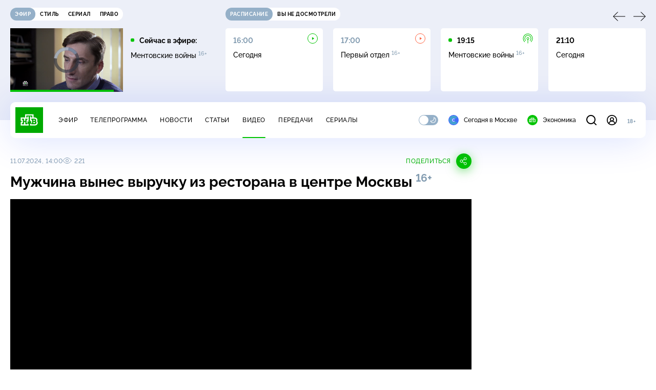

--- FILE ---
content_type: text/html
request_url: https://tns-counter.ru/nc01a**R%3Eundefined*ntv/ru/UTF-8/tmsec=mx3_ntv/239860084***
body_size: 15
content:
0C9274076981106DG1770066029:0C9274076981106DG1770066029

--- FILE ---
content_type: text/html; charset=UTF-8
request_url: https://www.ntv.ru/stories/new-amp/index.jsp
body_size: 2018
content:



<style>
html, body, .stories, .stories__content, amp-story-player  {
  width: 100%;
  height: 100%;
}
</style>
<html lang="en">
  <head>
    <meta charset="utf-8">
    <title>В&nbsp;Крыму предотвратили теракт в&nbsp;здании ФСБ. Сюжеты // НТВ.Ru</title>
    <meta name="deccription" content="В&nbsp;Крыму предотвратили теракт в&nbsp;здании ФСБ. Короткие сюжеты НТВ" />
    <link rel="canonical" href="/stories/new-amp">
    <meta name="viewport" content="width=device-width,minimum-scale=1,initial-scale=1">
    
      <meta property="og:image" content="https://cdn2-static.ntv.ru/home/news/2026/20260202/FSB_kvadrat.jpg"/>
      <meta property="og:image:width" content="640" />
      <meta property="og:image:height" content="640" />
    

    <script async src="https://cdn.ampproject.org/amp-story-player-v0.js"></script>
    <link href="https://cdn.ampproject.org/amp-story-player-v0.css" rel="stylesheet" type="text/css" />

    <style page>
      @-webkit-keyframes loading {to {-webkit-transform: rotate(360deg);} }
      @-moz-keyframes loading { to { -moz-transform: rotate(360deg); } }
      @-ms-keyframes loading {to {-ms-transform: rotate(360deg);} }
      @keyframes loading { to { transform: rotate(360deg); }}

      .loader__icon {
        width: 40px;
        height: 40px;
        border-radius: 50%;
        background: transparent;
        position: absolute;
        top: calc(50% - 20px);
        left: calc(50% - 20px);

        border-top: 4px solid #00c400;
        border-right: 4px solid #00c400;
        border-bottom: 4px solid #eceff8;
        border-left: 4px solid #eceff8;

        -webkit-animation: loading 1.2s infinite linear;
        -moz-animation: loading 1.2s infinite linear;
        -ms-animation: loading 1.2s infinite linear;
        animation: loading 1.2s infinite linear;
      }

      html, body, amp-story-player {
        font-family: sans-serif;
        padding: 0;
        margin: 0;
        overflow: hidden;
      }

      .stories__content {
       width: 100%;
       height: 100%;
       position: relative;
       overflow: hidden;
      }
    </style>

    <script>
      const arr = [];
      let i = 0;
      
        arr.push({id: "67008", img: "/home/news/2026/20260202/FSB_pre.jpg", order: i, stat: "key=KEKHJBKFKNKKJIKEKDKM-198C5218F7225E4AB2E08B7F28FAD8EC320D5C7A"});
        i++;
      
        arr.push({id: "67010", img: "/home/news/2026/20260202/money_opre.jpg", order: i, stat: "key=KEKHJBKFKNKKJIKEKEKE-1A1FCD751E0CA3C1DE43AC2BD7DE7B135E31AC04"});
        i++;
      
        arr.push({id: "67029", img: "/home/news/2026/20260202/dogs_pre.jpg", order: i, stat: "key=KEKHJBKFKNKKJIKEKFKN-CA1405E7BB59223C9CC926B87CD49D8FDE575D51"});
        i++;
      
        arr.push({id: "67009", img: "/home/news/2026/20260202/sud_pre.jpg", order: i, stat: "key=KEKHJBKFKNKKJIKEKDKN-A6846F96E6EFB7C775E577655CFBDA1F28805283"});
        i++;
      
        arr.push({id: "67011", img: "/home/news/2026/20260202/duma_pre.jpg", order: i, stat: "key=KEKHJBKFKNKKJIKEKEKF-2AA8238830985234030E43A968BD66753B78A334"});
        i++;
      
        arr.push({id: "67028", img: "/home/news/2026/20260202/Ospa_pre.jpg", order: i, stat: "key=KEKHJBKFKNKKJIKEKFKM-66EBB1831E8DAA7C1E6A193ECE0E14E570DE50C2"});
        i++;
      
        arr.push({id: "67027", img: "/home/news/2026/20260202/Putin_pre.jpg", order: i, stat: "key=KEKHJBKFKNKKJIKEKFKL-8F0368F1218CEE2DE83E902CFC1F3D94A94C91B8"});
        i++;
      
        arr.push({id: "67026", img: "/home/news/2026/20260202/plane_pre66.jpg", order: i, stat: "key=KEKHJBKFKNKKJIKEKFKK-4430B548FD956485D7FF53AC0FCAC9C673B0DD21"});
        i++;
      
      let player = null;
      let prog = 0;
      let eventFromParent = false;
     
      window.addEventListener("load", ()=> {
        player = document.querySelector('amp-story-player');
        
        if (player.isReady) {
          window.parent.postMessage({ action: 'set_items', items: arr } , "*");
        } else {
          player.addEventListener('ready', () => {
            window.parent.postMessage({ action: 'set_items', items: arr } , "*");
          });
        }
      });
      window.addEventListener("message", async (e)=> {
        const ntv = /\/\/[a-z0-9-_]+\.ntv\.ru/;
        const ntv_channel = /\/\/[a-z0-9-_]+\.ntv-channel\.com/;
        const { origin, data } = e;
      
        if (!(origin.match(ntv) ||  origin.match(ntv_channel))) return;
        if (data.action === 'firstPlay') {
          player.play();
          const id = data.id;
          const current = arr.find((item, i) => item.id=== id);
          if (!current) return;
          if (arr[0].id === current.id) {
            player.rewind(null);  
          } else {
            player.show(null, "storis" + id);  
          }
           
          eventFromParent = true;
          player.addEventListener('storyNavigation', (event) => {
            if (!eventFromParent) {
              const dir = prog < event.detail.progress ? 'forward' : 'back';
              prog = event.detail.progress;
              window.parent.postMessage({ action: 'change_active', active: event.detail.pageId.replace('storis', ''), dir: dir } , "*");
            }
             eventFromParent = false;
          })
        }
       
        if (data.action === 'go') {
          eventFromParent = data.isChange;
          const id = data.id;
          const current = arr.find((item, i) => item.id=== id);
          if (!current) return;
          player.show(null, "storis" + id);
          player.play();
        }
        if (data.action === 'pause') {
          player.pause();
        }
      })
    </script>
  </head>
  <body>
    <link rel="preload" href="https://cdn2-static.ntv.ru/home/news/2026/20260202/FSB_pre.jpg" as="image">
    <div class="stories">
      <div class="stories__content">
      <div class="loader__icon"></div>
        <amp-story-player style="width:100%;height:100%;" >
          <script type="application/json">
            { "behavior": { "autoplay": false }, "controls": [ { "name": "share","visibility": "hidden" } ] }
          </script>
          <a href="/stories/new-amp/content.jsp?id=67008_67010_67029_67009_67011_67028_67027_67026#embedMode=2" class="story">
            <img src="https://cdn2-static.ntv.ru/home/news/2026/20260202/FSB_pre.jpg"  loading="lazy" amp-story-player-poster-img>
          </a>
        </amp-story-player>
      </div>
    </div>
  </body>
</html>


   

--- FILE ---
content_type: text/html; charset=UTF-8
request_url: https://www.ntv.ru/stories/new-amp/content.jsp?id=67008_67010_67029_67009_67011_67028_67027_67026
body_size: 1537
content:


<!doctype html>
<html amp lang="ru">
  <head>
    <meta charset="utf-8">
    <title>В&nbsp;Крыму предотвратили теракт в&nbsp;здании ФСБ. Сюжеты // НТВ.Ru</title>
    <meta NAME="DESCRIPTION" CONTENT="В&nbsp;Крыму предотвратили теракт в&nbsp;здании ФСБ. Короткие сюжеты НТВ" />
    <link rel="canonical" href="/stories/amp/new/67008/">
    <meta name="viewport" content="width=device-width,minimum-scale=1,initial-scale=1">
    
      <meta property="og:image" content="https://cdn2-static.ntv.ru/home/news/2026/20260202/FSB_kvadrat.jpg"/>
      <meta property="og:image:width" content="640" />
      <meta property="og:image:height" content="640" />
    
    <style amp-boilerplate>body{-webkit-animation:-amp-start 8s steps(1,end) 0s 1 normal both;-moz-animation:-amp-start 8s steps(1,end) 0s 1 normal both;-ms-animation:-amp-start 8s steps(1,end) 0s 1 normal both;animation:-amp-start 8s steps(1,end) 0s 1 normal both}@-webkit-keyframes -amp-start{from{visibility:hidden}to{visibility:visible}}@-moz-keyframes -amp-start{from{visibility:hidden}to{visibility:visible}}@-ms-keyframes -amp-start{from{visibility:hidden}to{visibility:visible}}@-o-keyframes -amp-start{from{visibility:hidden}to{visibility:visible}}@keyframes -amp-start{from{visibility:hidden}to{visibility:visible}}</style><noscript><style amp-boilerplate>body{-webkit-animation:none;-moz-animation:none;-ms-animation:none;animation:none}</style></noscript>
    <script async src="https://cdn.ampproject.org/v0.js"></script>
    <script async custom-element="amp-video" src="https://cdn.ampproject.org/v0/amp-video-0.1.js"></script>
    <script async custom-element="amp-story" src="https://cdn.ampproject.org/v0/amp-story-1.0.js"></script>
    <script async custom-element="amp-analytics" src="https://cdn.ampproject.org/v0/amp-analytics-0.1.js"></script>

    <style amp-custom>
      body, html {
        overflow: hidden;
      }
      amp-story {
        color: #fff;
        overflow: hidden;
      }
      amp-story-page {
        background-color: #000;
      }
      amp-story-grid-layer.bottom {
        align-content:end;
      }
      amp-story-grid-layer.noedge {
        padding: 0px;
      }
      amp-story-grid-layer.center-text {
        align-content: center;
      }
   
    </style>
  </head>
  <body>

    <amp-story id="live-story" standalone
      title="Сюжеты НТВ" publisher="НТВ" publisher-logo-src="https://www.ntv.ru/images/ntv_logo_180.png"
      poster-portrait-src="https://cdn2-static.ntv.ru/home/news/2026/20260202/FSB_pre.jpg"
       poster-square-src="/home/news/2026/20260202/FSB_kvadrat.jpg">
      
      <amp-story-page id="storis67008" auto-advance-after="storis_video67008"  data-sort-time="1770033000">
        <amp-story-grid-layer template="fill">
          <amp-video id="storis_video67008" autoplay 
            width="720" height="1280" poster="https://cdn2-static.ntv.ru/home/news/2026/20260202/FSB_pre.jpg" layout="responsive" crossorigin="anonymous"
          >
            <source src="//cdn2-vod-mp4.ntv.ru/news/2026/20260202/02_02_FSB_hq3G0GN8F1ZbfQ7D4W_vert.mp4" type="video/mp4">
          </amp-video>
        </amp-story-grid-layer>
      </amp-story-page>
      
      <amp-story-page id="storis67010" auto-advance-after="storis_video67010"  data-sort-time="1770033600">
        <amp-story-grid-layer template="fill">
          <amp-video id="storis_video67010" autoplay 
            width="720" height="1280" poster="https://cdn2-static.ntv.ru/home/news/2026/20260202/money_opre.jpg" layout="responsive" crossorigin="anonymous"
          >
            <source src="//cdn2-vod-mp4.ntv.ru/news/2026/20260202/02_02_money_hqvQ04ppAgRi2koPiA_vert.mp4" type="video/mp4">
          </amp-video>
        </amp-story-grid-layer>
      </amp-story-page>
      
      <amp-story-page id="storis67029" auto-advance-after="storis_video67029"  data-sort-time="1770047100">
        <amp-story-grid-layer template="fill">
          <amp-video id="storis_video67029" autoplay 
            width="720" height="1280" poster="https://cdn2-static.ntv.ru/home/news/2026/20260202/dogs_pre.jpg" layout="responsive" crossorigin="anonymous"
          >
            <source src="//cdn2-vod-mp4.ntv.ru/news/2026/20260202/02_02_dogs_hqm2Dq4QxCfmrHvonb_vert.mp4" type="video/mp4">
          </amp-video>
        </amp-story-grid-layer>
      </amp-story-page>
      
      <amp-story-page id="storis67009" auto-advance-after="storis_video67009"  data-sort-time="1770033300">
        <amp-story-grid-layer template="fill">
          <amp-video id="storis_video67009" autoplay 
            width="720" height="1280" poster="https://cdn2-static.ntv.ru/home/news/2026/20260202/sud_pre.jpg" layout="responsive" crossorigin="anonymous"
          >
            <source src="//cdn2-vod-mp4.ntv.ru/news/2026/20260202/02_02_sud_hq3SgbHf4b3xpaAGnw_vert.mp4" type="video/mp4">
          </amp-video>
        </amp-story-grid-layer>
      </amp-story-page>
      
      <amp-story-page id="storis67011" auto-advance-after="storis_video67011"  data-sort-time="1770033900">
        <amp-story-grid-layer template="fill">
          <amp-video id="storis_video67011" autoplay 
            width="720" height="1280" poster="https://cdn2-static.ntv.ru/home/news/2026/20260202/duma_pre.jpg" layout="responsive" crossorigin="anonymous"
          >
            <source src="//cdn2-vod-mp4.ntv.ru/news/2026/20260202/02_02_duma_hqTzgkCmwA8hz9P0HM_vert.mp4" type="video/mp4">
          </amp-video>
        </amp-story-grid-layer>
      </amp-story-page>
      
      <amp-story-page id="storis67028" auto-advance-after="storis_video67028"  data-sort-time="1770046800">
        <amp-story-grid-layer template="fill">
          <amp-video id="storis_video67028" autoplay 
            width="720" height="1280" poster="https://cdn2-static.ntv.ru/home/news/2026/20260202/Ospa_pre.jpg" layout="responsive" crossorigin="anonymous"
          >
            <source src="//cdn2-vod-mp4.ntv.ru/news/2026/20260202/02_02_Ospa_hqDo7DStO1LZ2d7v9f_vert.mp4" type="video/mp4">
          </amp-video>
        </amp-story-grid-layer>
      </amp-story-page>
      
      <amp-story-page id="storis67027" auto-advance-after="storis_video67027"  data-sort-time="1770046500">
        <amp-story-grid-layer template="fill">
          <amp-video id="storis_video67027" autoplay 
            width="720" height="1280" poster="https://cdn2-static.ntv.ru/home/news/2026/20260202/Putin_pre.jpg" layout="responsive" crossorigin="anonymous"
          >
            <source src="//cdn2-vod-mp4.ntv.ru/news/2026/20260202/02_02_Putin_hqiDLu0xdF1iQuzv6W_vert.mp4" type="video/mp4">
          </amp-video>
        </amp-story-grid-layer>
      </amp-story-page>
      
      <amp-story-page id="storis67026" auto-advance-after="storis_video67026"  data-sort-time="1770046200">
        <amp-story-grid-layer template="fill">
          <amp-video id="storis_video67026" autoplay 
            width="720" height="1280" poster="https://cdn2-static.ntv.ru/home/news/2026/20260202/plane_pre66.jpg" layout="responsive" crossorigin="anonymous"
          >
            <source src="//cdn2-vod-mp4.ntv.ru/news/2026/20260202/02_02_Plane_hqYKACkm20gWIQFfes_vert.mp4" type="video/mp4">
          </amp-video>
        </amp-story-grid-layer>
      </amp-story-page>
      
      <amp-analytics id="analytics_liveinternet">
        <script type="application/json">
          {
            "requests": {
            "pageview": "https://counter.yadro.ru/hit?uhttps%3A//www.ntv.ru/stories/amp/$REPLACE(${storyPageId},storis,);r${documentReferrer};s${screenWidth}*${screenHeight}*32;${random}" },
            "triggers": { "track pageview": { "on": "story-page-visible", "request": "pageview" } }
            }
        </script>
      </amp-analytics>
     
    </amp-story>
  </body>
</html>

--- FILE ---
content_type: text/css; charset=utf-8
request_url: https://cdn2-static.ntv.ru/frontend/css/player.css?v12122025
body_size: 22562
content:
.video-js .vjs-big-play-button .vjs-icon-placeholder:before,.video-js .vjs-modal-dialog,.vjs-button>.vjs-icon-placeholder:before,.vjs-modal-dialog .vjs-modal-dialog-content{height:100%;left:0;position:absolute;top:0;width:100%}.video-js .vjs-big-play-button .vjs-icon-placeholder:before,.vjs-button>.vjs-icon-placeholder:before{text-align:center}@font-face{font-family:VideoJS;font-style:normal;font-weight:400;src:url([data-uri]) format("woff")}.video-js .vjs-big-play-button .vjs-icon-placeholder:before,.video-js .vjs-play-control .vjs-icon-placeholder,.vjs-icon-play{font-family:VideoJS;font-style:normal;font-weight:400}.video-js .vjs-big-play-button .vjs-icon-placeholder:before,.video-js .vjs-play-control .vjs-icon-placeholder:before,.vjs-icon-play:before{content:""}.vjs-icon-play-circle{font-family:VideoJS;font-style:normal;font-weight:400}.vjs-icon-play-circle:before{content:""}.video-js .vjs-play-control.vjs-playing .vjs-icon-placeholder,.vjs-icon-pause{font-family:VideoJS;font-style:normal;font-weight:400}.video-js .vjs-play-control.vjs-playing .vjs-icon-placeholder:before,.vjs-icon-pause:before{content:""}.video-js .vjs-mute-control.vjs-vol-0 .vjs-icon-placeholder,.vjs-icon-volume-mute{font-family:VideoJS;font-style:normal;font-weight:400}.video-js .vjs-mute-control.vjs-vol-0 .vjs-icon-placeholder:before,.vjs-icon-volume-mute:before{content:""}.video-js .vjs-mute-control.vjs-vol-1 .vjs-icon-placeholder,.vjs-icon-volume-low{font-family:VideoJS;font-style:normal;font-weight:400}.video-js .vjs-mute-control.vjs-vol-1 .vjs-icon-placeholder:before,.vjs-icon-volume-low:before{content:""}.video-js .vjs-mute-control.vjs-vol-2 .vjs-icon-placeholder,.vjs-icon-volume-mid{font-family:VideoJS;font-style:normal;font-weight:400}.video-js .vjs-mute-control.vjs-vol-2 .vjs-icon-placeholder:before,.vjs-icon-volume-mid:before{content:""}.video-js .vjs-mute-control .vjs-icon-placeholder,.vjs-icon-volume-high{font-family:VideoJS;font-style:normal;font-weight:400}.video-js .vjs-mute-control .vjs-icon-placeholder:before,.vjs-icon-volume-high:before{content:""}.video-js .vjs-fullscreen-control .vjs-icon-placeholder,.vjs-icon-fullscreen-enter{font-family:VideoJS;font-style:normal;font-weight:400}.video-js .vjs-fullscreen-control .vjs-icon-placeholder:before,.vjs-icon-fullscreen-enter:before{content:""}.video-js.vjs-fullscreen .vjs-fullscreen-control .vjs-icon-placeholder,.vjs-icon-fullscreen-exit{font-family:VideoJS;font-style:normal;font-weight:400}.video-js.vjs-fullscreen .vjs-fullscreen-control .vjs-icon-placeholder:before,.vjs-icon-fullscreen-exit:before{content:""}.vjs-icon-square{font-family:VideoJS;font-style:normal;font-weight:400}.vjs-icon-square:before{content:""}.vjs-icon-spinner{font-family:VideoJS;font-style:normal;font-weight:400}.vjs-icon-spinner:before{content:""}.video-js .vjs-subs-caps-button .vjs-icon-placeholder,.video-js .vjs-subtitles-button .vjs-icon-placeholder,.video-js.video-js:lang(en-AU) .vjs-subs-caps-button .vjs-icon-placeholder,.video-js.video-js:lang(en-GB) .vjs-subs-caps-button .vjs-icon-placeholder,.video-js.video-js:lang(en-IE) .vjs-subs-caps-button .vjs-icon-placeholder,.video-js.video-js:lang(en-NZ) .vjs-subs-caps-button .vjs-icon-placeholder,.vjs-icon-subtitles{font-family:VideoJS;font-style:normal;font-weight:400}.video-js .vjs-subs-caps-button .vjs-icon-placeholder:before,.video-js .vjs-subtitles-button .vjs-icon-placeholder:before,.video-js.video-js:lang(en-AU) .vjs-subs-caps-button .vjs-icon-placeholder:before,.video-js.video-js:lang(en-GB) .vjs-subs-caps-button .vjs-icon-placeholder:before,.video-js.video-js:lang(en-IE) .vjs-subs-caps-button .vjs-icon-placeholder:before,.video-js.video-js:lang(en-NZ) .vjs-subs-caps-button .vjs-icon-placeholder:before,.vjs-icon-subtitles:before{content:""}.video-js .vjs-captions-button .vjs-icon-placeholder,.video-js:lang(en) .vjs-subs-caps-button .vjs-icon-placeholder,.video-js:lang(fr-CA) .vjs-subs-caps-button .vjs-icon-placeholder,.vjs-icon-captions{font-family:VideoJS;font-style:normal;font-weight:400}.video-js .vjs-captions-button .vjs-icon-placeholder:before,.video-js:lang(en) .vjs-subs-caps-button .vjs-icon-placeholder:before,.video-js:lang(fr-CA) .vjs-subs-caps-button .vjs-icon-placeholder:before,.vjs-icon-captions:before{content:""}.video-js .vjs-chapters-button .vjs-icon-placeholder,.vjs-icon-chapters{font-family:VideoJS;font-style:normal;font-weight:400}.video-js .vjs-chapters-button .vjs-icon-placeholder:before,.vjs-icon-chapters:before{content:""}.vjs-icon-share{font-family:VideoJS;font-style:normal;font-weight:400}.vjs-icon-share:before{content:""}.vjs-icon-cog{font-family:VideoJS;font-style:normal;font-weight:400}.vjs-icon-cog:before{content:""}.video-js .vjs-play-progress,.video-js .vjs-volume-level,.vjs-icon-circle,.vjs-seek-to-live-control .vjs-icon-placeholder{font-family:VideoJS;font-style:normal;font-weight:400}.video-js .vjs-play-progress:before,.video-js .vjs-volume-level:before,.vjs-icon-circle:before,.vjs-seek-to-live-control .vjs-icon-placeholder:before{content:""}.vjs-icon-circle-outline{font-family:VideoJS;font-style:normal;font-weight:400}.vjs-icon-circle-outline:before{content:""}.vjs-icon-circle-inner-circle{font-family:VideoJS;font-style:normal;font-weight:400}.vjs-icon-circle-inner-circle:before{content:""}.vjs-icon-hd{font-family:VideoJS;font-style:normal;font-weight:400}.vjs-icon-hd:before{content:""}.video-js .vjs-control.vjs-close-button .vjs-icon-placeholder,.vjs-icon-cancel{font-family:VideoJS;font-style:normal;font-weight:400}.video-js .vjs-control.vjs-close-button .vjs-icon-placeholder:before,.vjs-icon-cancel:before{content:""}.video-js .vjs-play-control.vjs-ended .vjs-icon-placeholder,.vjs-icon-replay{font-family:VideoJS;font-style:normal;font-weight:400}.video-js .vjs-play-control.vjs-ended .vjs-icon-placeholder:before,.vjs-icon-replay:before{content:""}.vjs-icon-facebook{font-family:VideoJS;font-style:normal;font-weight:400}.vjs-icon-facebook:before{content:""}.vjs-icon-gplus{font-family:VideoJS;font-style:normal;font-weight:400}.vjs-icon-gplus:before{content:""}.vjs-icon-linkedin{font-family:VideoJS;font-style:normal;font-weight:400}.vjs-icon-linkedin:before{content:""}.vjs-icon-twitter{font-family:VideoJS;font-style:normal;font-weight:400}.vjs-icon-twitter:before{content:""}.vjs-icon-tumblr{font-family:VideoJS;font-style:normal;font-weight:400}.vjs-icon-tumblr:before{content:""}.vjs-icon-pinterest{font-family:VideoJS;font-style:normal;font-weight:400}.vjs-icon-pinterest:before{content:""}.video-js .vjs-descriptions-button .vjs-icon-placeholder,.vjs-icon-audio-description{font-family:VideoJS;font-style:normal;font-weight:400}.video-js .vjs-descriptions-button .vjs-icon-placeholder:before,.vjs-icon-audio-description:before{content:""}.video-js .vjs-audio-button .vjs-icon-placeholder,.vjs-icon-audio{font-family:VideoJS;font-style:normal;font-weight:400}.video-js .vjs-audio-button .vjs-icon-placeholder:before,.vjs-icon-audio:before{content:""}.vjs-icon-next-item{font-family:VideoJS;font-style:normal;font-weight:400}.vjs-icon-next-item:before{content:""}.vjs-icon-previous-item{font-family:VideoJS;font-style:normal;font-weight:400}.vjs-icon-previous-item:before{content:""}.video-js .vjs-picture-in-picture-control .vjs-icon-placeholder,.vjs-icon-picture-in-picture-enter{font-family:VideoJS;font-style:normal;font-weight:400}.video-js .vjs-picture-in-picture-control .vjs-icon-placeholder:before,.vjs-icon-picture-in-picture-enter:before{content:""}.video-js.vjs-picture-in-picture .vjs-picture-in-picture-control .vjs-icon-placeholder,.vjs-icon-picture-in-picture-exit{font-family:VideoJS;font-style:normal;font-weight:400}.video-js.vjs-picture-in-picture .vjs-picture-in-picture-control .vjs-icon-placeholder:before,.vjs-icon-picture-in-picture-exit:before{content:""}.video-js{background-color:#000;-webkit-box-sizing:border-box;box-sizing:border-box;color:#fff;display:block;font-family:Arial,Helvetica,sans-serif;font-size:10px;font-style:normal;font-weight:400;line-height:1;padding:0;position:relative;vertical-align:top;word-break:normal}.video-js:-moz-full-screen{position:absolute}.video-js:-webkit-full-screen{height:100%!important;width:100%!important}.video-js[tabindex="-1"]{outline:none}.video-js *,.video-js :after,.video-js :before{-webkit-box-sizing:inherit;box-sizing:inherit}.video-js ul{font-family:inherit;font-size:inherit;line-height:inherit;list-style-position:outside;margin:0}.video-js.vjs-1-1,.video-js.vjs-16-9,.video-js.vjs-4-3,.video-js.vjs-9-16,.video-js.vjs-fluid{max-width:100%;width:100%}.video-js.vjs-1-1:not(.vjs-audio-only-mode),.video-js.vjs-16-9:not(.vjs-audio-only-mode),.video-js.vjs-4-3:not(.vjs-audio-only-mode),.video-js.vjs-9-16:not(.vjs-audio-only-mode),.video-js.vjs-fluid:not(.vjs-audio-only-mode){height:0}.video-js.vjs-16-9:not(.vjs-audio-only-mode){padding-top:56.25%}.video-js.vjs-4-3:not(.vjs-audio-only-mode){padding-top:75%}.video-js.vjs-9-16:not(.vjs-audio-only-mode){padding-top:177.7777777778%}.video-js.vjs-1-1:not(.vjs-audio-only-mode){padding-top:100%}.video-js .vjs-tech,.video-js.vjs-fill:not(.vjs-audio-only-mode){height:100%;width:100%}.video-js .vjs-tech{left:0;position:absolute;top:0}.video-js.vjs-audio-only-mode .vjs-tech{display:none}body.vjs-full-window{height:100%;margin:0;padding:0}.vjs-full-window .video-js.vjs-fullscreen{bottom:0;left:0;overflow:hidden;position:fixed;right:0;top:0;z-index:1000}.video-js.vjs-fullscreen:not(.vjs-ios-native-fs){height:100%!important;padding-top:0!important;width:100%!important}.video-js.vjs-fullscreen.vjs-user-inactive{cursor:none}.vjs-hidden{display:none!important}.vjs-disabled{cursor:default;opacity:.5}.video-js .vjs-offscreen{height:1px;left:-9999px;position:absolute;top:0;width:1px}.vjs-lock-showing{display:block!important;opacity:1!important;visibility:visible!important}.vjs-no-js{background-color:#000;color:#fff;font-family:Arial,Helvetica,sans-serif;font-size:18px;height:150px;margin:0 auto;padding:20px;text-align:center;width:300px}.vjs-no-js a,.vjs-no-js a:visited{color:#66a8cc}.video-js .vjs-big-play-button{background-color:#2b333f;background-color:rgba(43,51,63,.7);border:.06666em solid #fff;border-radius:.3em;cursor:pointer;display:block;font-size:3em;height:1.63332em;left:10px;line-height:1.5em;opacity:1;padding:0;position:absolute;top:10px;-webkit-transition:all .4s;-o-transition:all .4s;transition:all .4s;width:3em}.vjs-big-play-centered .vjs-big-play-button{left:50%;margin-left:-1.5em;margin-top:-.81666em;top:50%}.video-js .vjs-big-play-button:focus,.video-js:hover .vjs-big-play-button{background-color:#73859f;background-color:rgba(115,133,159,.5);border-color:#fff;-webkit-transition:all 0s;-o-transition:all 0s;transition:all 0s}.vjs-controls-disabled .vjs-big-play-button,.vjs-error .vjs-big-play-button,.vjs-has-started .vjs-big-play-button,.vjs-using-native-controls .vjs-big-play-button{display:none}.vjs-has-started.vjs-paused.vjs-show-big-play-button-on-pause .vjs-big-play-button{display:block}.video-js button{-webkit-appearance:none;-moz-appearance:none;appearance:none;background:none;border:none;color:inherit;display:inline-block;font-size:inherit;line-height:inherit;text-decoration:none;text-transform:none;-webkit-transition:none;-o-transition:none;transition:none}.vjs-control .vjs-button{height:100%;width:100%}.video-js .vjs-control.vjs-close-button{cursor:pointer;height:3em;position:absolute;right:0;top:.5em;z-index:2}.video-js .vjs-modal-dialog{background:rgba(0,0,0,.8);background:-webkit-gradient(linear,left top,left bottom,from(rgba(0,0,0,.8)),to(hsla(0,0%,100%,0)));background:-o-linear-gradient(top,rgba(0,0,0,.8),hsla(0,0%,100%,0));background:linear-gradient(180deg,rgba(0,0,0,.8),hsla(0,0%,100%,0));overflow:auto}.video-js .vjs-modal-dialog>*{-webkit-box-sizing:border-box;box-sizing:border-box}.vjs-modal-dialog .vjs-modal-dialog-content{font-size:1.2em;line-height:1.5;padding:20px 24px;z-index:1}.vjs-menu-button{cursor:pointer}.vjs-menu-button.vjs-disabled{cursor:default}.vjs-workinghover .vjs-menu-button.vjs-disabled:hover .vjs-menu{display:none}.vjs-menu .vjs-menu-content{display:block;font-family:Arial,Helvetica,sans-serif;margin:0;overflow:auto;padding:0}.vjs-menu .vjs-menu-content>*{-webkit-box-sizing:border-box;box-sizing:border-box}.vjs-scrubbing .vjs-control.vjs-menu-button:hover .vjs-menu{display:none}.vjs-menu li{font-size:1.2em;line-height:1.4em;list-style:none;margin:0;padding:.2em 0;text-align:center;text-transform:lowercase}.js-focus-visible .vjs-menu li.vjs-menu-item:hover,.vjs-menu li.vjs-menu-item:focus,.vjs-menu li.vjs-menu-item:hover{background-color:#73859f;background-color:rgba(115,133,159,.5)}.js-focus-visible .vjs-menu li.vjs-selected:hover,.vjs-menu li.vjs-selected,.vjs-menu li.vjs-selected:focus,.vjs-menu li.vjs-selected:hover{background-color:#fff;color:#2b333f}.js-focus-visible .vjs-menu :not(.vjs-selected):focus:not(.focus-visible),.video-js .vjs-menu :not(.vjs-selected):focus:not(:focus-visible){background:none}.vjs-menu li.vjs-menu-title{cursor:default;font-size:1em;font-weight:700;line-height:2em;margin:0 0 .3em;padding:0;text-align:center;text-transform:uppercase}.vjs-menu-button-popup .vjs-menu{border-top-color:rgba(43,51,63,.7);bottom:0;display:none;height:0;left:-3em;margin-bottom:1.5em;position:absolute;width:10em}.vjs-menu-button-popup .vjs-menu .vjs-menu-content{background-color:#2b333f;background-color:rgba(43,51,63,.7);bottom:1.5em;max-height:15em;position:absolute;width:100%}.vjs-layout-tiny .vjs-menu-button-popup .vjs-menu .vjs-menu-content,.vjs-layout-x-small .vjs-menu-button-popup .vjs-menu .vjs-menu-content{max-height:5em}.vjs-layout-small .vjs-menu-button-popup .vjs-menu .vjs-menu-content{max-height:10em}.vjs-layout-medium .vjs-menu-button-popup .vjs-menu .vjs-menu-content{max-height:14em}.vjs-layout-huge .vjs-menu-button-popup .vjs-menu .vjs-menu-content,.vjs-layout-large .vjs-menu-button-popup .vjs-menu .vjs-menu-content,.vjs-layout-x-large .vjs-menu-button-popup .vjs-menu .vjs-menu-content{max-height:25em}.vjs-menu-button-popup .vjs-menu.vjs-lock-showing,.vjs-workinghover .vjs-menu-button-popup.vjs-hover .vjs-menu{display:block}.video-js .vjs-menu-button-inline{overflow:hidden;-webkit-transition:all .4s;-o-transition:all .4s;transition:all .4s}.video-js .vjs-menu-button-inline:before{width:2.222222222em}.video-js .vjs-menu-button-inline.vjs-slider-active,.video-js .vjs-menu-button-inline:focus,.video-js .vjs-menu-button-inline:hover,.video-js.vjs-no-flex .vjs-menu-button-inline{width:12em}.vjs-menu-button-inline .vjs-menu{height:100%;left:4em;margin:0;opacity:0;padding:0;position:absolute;top:0;-webkit-transition:all .4s;-o-transition:all .4s;transition:all .4s;width:auto}.vjs-menu-button-inline.vjs-slider-active .vjs-menu,.vjs-menu-button-inline:focus .vjs-menu,.vjs-menu-button-inline:hover .vjs-menu{display:block;opacity:1}.vjs-no-flex .vjs-menu-button-inline .vjs-menu{display:block;opacity:1;position:relative;width:auto}.vjs-no-flex .vjs-menu-button-inline.vjs-slider-active .vjs-menu,.vjs-no-flex .vjs-menu-button-inline:focus .vjs-menu,.vjs-no-flex .vjs-menu-button-inline:hover .vjs-menu{width:auto}.vjs-menu-button-inline .vjs-menu-content{height:100%;margin:0;overflow:hidden;width:auto}.video-js .vjs-control-bar{background-color:#2b333f;background-color:rgba(43,51,63,.7);bottom:0;display:none;height:3em;left:0;position:absolute;right:0;width:100%}.vjs-audio-only-mode .vjs-control-bar,.vjs-has-started .vjs-control-bar{display:-webkit-box;display:-ms-flexbox;display:flex;opacity:1;-webkit-transition:visibility .1s,opacity .1s;-o-transition:visibility .1s,opacity .1s;transition:visibility .1s,opacity .1s;visibility:visible}.vjs-has-started.vjs-user-inactive.vjs-playing .vjs-control-bar{opacity:0;pointer-events:none;-webkit-transition:visibility 1s,opacity 1s;-o-transition:visibility 1s,opacity 1s;transition:visibility 1s,opacity 1s;visibility:visible}.vjs-controls-disabled .vjs-control-bar,.vjs-error .vjs-control-bar,.vjs-using-native-controls .vjs-control-bar{display:none!important}.vjs-audio-only-mode.vjs-has-started.vjs-user-inactive.vjs-playing .vjs-control-bar,.vjs-audio.vjs-has-started.vjs-user-inactive.vjs-playing .vjs-control-bar{opacity:1;pointer-events:auto;visibility:visible}.vjs-has-started.vjs-no-flex .vjs-control-bar{display:table}.video-js .vjs-control{-webkit-box-flex:0;-ms-flex:none;flex:none;height:100%;margin:0;padding:0;position:relative;text-align:center;width:4em}.video-js .vjs-control.vjs-visible-text{padding-left:1em;padding-right:1em;width:auto}.vjs-button>.vjs-icon-placeholder:before{font-size:1.8em;line-height:1.67}.vjs-button>.vjs-icon-placeholder{display:block}.video-js .vjs-control:focus,.video-js .vjs-control:focus:before,.video-js .vjs-control:hover:before{text-shadow:0 0 1em #fff}.video-js :not(.vjs-visible-text)>.vjs-control-text{clip:rect(0 0 0 0);border:0;height:1px;overflow:hidden;padding:0;position:absolute;width:1px}.vjs-no-flex .vjs-control{display:table-cell;vertical-align:middle}.video-js .vjs-custom-control-spacer{display:none}.video-js .vjs-progress-control{-webkit-box-flex:1;-webkit-box-align:center;-ms-flex-align:center;align-items:center;cursor:pointer;display:-webkit-box;display:-ms-flexbox;display:flex;-ms-flex:auto;flex:auto;min-width:4em;-ms-touch-action:none;touch-action:none}.video-js .vjs-progress-control.disabled{cursor:default}.vjs-live .vjs-progress-control{display:none}.vjs-liveui .vjs-progress-control{-webkit-box-align:center;-ms-flex-align:center;align-items:center;display:-webkit-box;display:-ms-flexbox;display:flex}.vjs-no-flex .vjs-progress-control{width:auto}.video-js .vjs-progress-holder{-webkit-box-flex:1;-ms-flex:auto;flex:auto;height:.3em;-webkit-transition:all .2s;-o-transition:all .2s;transition:all .2s}.video-js .vjs-progress-control .vjs-progress-holder{margin:0 10px}.video-js .vjs-progress-control:hover .vjs-progress-holder{font-size:1.6666666667em}.video-js .vjs-progress-control:hover .vjs-progress-holder.disabled{font-size:1em}.video-js .vjs-progress-holder .vjs-load-progress,.video-js .vjs-progress-holder .vjs-load-progress div,.video-js .vjs-progress-holder .vjs-play-progress{display:block;height:100%;margin:0;padding:0;position:absolute;width:0}.video-js .vjs-play-progress{background-color:#fff}.video-js .vjs-play-progress:before{font-size:.9em;position:absolute;right:-.5em;top:-.3333333333em;z-index:1}.video-js .vjs-load-progress{background:rgba(115,133,159,.5)}.video-js .vjs-load-progress div{background:rgba(115,133,159,.75)}.video-js .vjs-time-tooltip{background-color:#fff;background-color:hsla(0,0%,100%,.8);border-radius:.3em;color:#000;float:right;font-family:Arial,Helvetica,sans-serif;font-size:1em;padding:6px 8px 8px;pointer-events:none;position:absolute;top:-3.4em;visibility:hidden;z-index:1}.video-js .vjs-progress-holder:focus .vjs-time-tooltip{display:none}.video-js .vjs-progress-control:hover .vjs-progress-holder:focus .vjs-time-tooltip,.video-js .vjs-progress-control:hover .vjs-time-tooltip{display:block;font-size:.6em;visibility:visible}.video-js .vjs-progress-control.disabled:hover .vjs-time-tooltip{font-size:1em}.video-js .vjs-progress-control .vjs-mouse-display{background-color:#000;display:none;height:100%;position:absolute;width:1px;z-index:1}.vjs-no-flex .vjs-progress-control .vjs-mouse-display{z-index:0}.video-js .vjs-progress-control:hover .vjs-mouse-display{display:block}.video-js.vjs-user-inactive .vjs-progress-control .vjs-mouse-display{opacity:0;-webkit-transition:visibility 1s,opacity 1s;-o-transition:visibility 1s,opacity 1s;transition:visibility 1s,opacity 1s;visibility:hidden}.video-js.vjs-user-inactive.vjs-no-flex .vjs-progress-control .vjs-mouse-display{display:none}.vjs-mouse-display .vjs-time-tooltip{background-color:#000;background-color:rgba(0,0,0,.8);color:#fff}.video-js .vjs-slider{-webkit-touch-callout:none;background-color:#73859f;background-color:rgba(115,133,159,.5);cursor:pointer;margin:0 .45em;padding:0;position:relative;-webkit-user-select:none;-moz-user-select:none;-ms-user-select:none;user-select:none}.video-js .vjs-slider.disabled{cursor:default}.video-js .vjs-slider:focus{-webkit-box-shadow:0 0 1em #fff;box-shadow:0 0 1em #fff;text-shadow:0 0 1em #fff}.video-js .vjs-mute-control{-webkit-box-flex:0;cursor:pointer;-ms-flex:none;flex:none}.video-js .vjs-volume-control{cursor:pointer;display:-webkit-box;display:-ms-flexbox;display:flex;margin-right:1em}.video-js .vjs-volume-control.vjs-volume-horizontal{width:5em}.video-js .vjs-volume-panel .vjs-volume-control{height:1px;margin-left:-1px;opacity:0;visibility:visible;width:1px}.video-js .vjs-volume-panel{-webkit-transition:width 1s;-o-transition:width 1s;transition:width 1s}.video-js .vjs-volume-panel .vjs-volume-control.vjs-slider-active,.video-js .vjs-volume-panel .vjs-volume-control:active,.video-js .vjs-volume-panel.vjs-hover .vjs-mute-control~.vjs-volume-control,.video-js .vjs-volume-panel.vjs-hover .vjs-volume-control,.video-js .vjs-volume-panel:active .vjs-volume-control,.video-js .vjs-volume-panel:focus .vjs-volume-control{opacity:1;position:relative;-webkit-transition:visibility .1s,opacity .1s,height .1s,width .1s,left 0s,top 0s;-o-transition:visibility .1s,opacity .1s,height .1s,width .1s,left 0s,top 0s;transition:visibility .1s,opacity .1s,height .1s,width .1s,left 0s,top 0s;visibility:visible}.video-js .vjs-volume-panel .vjs-volume-control.vjs-slider-active.vjs-volume-horizontal,.video-js .vjs-volume-panel .vjs-volume-control:active.vjs-volume-horizontal,.video-js .vjs-volume-panel.vjs-hover .vjs-mute-control~.vjs-volume-control.vjs-volume-horizontal,.video-js .vjs-volume-panel.vjs-hover .vjs-volume-control.vjs-volume-horizontal,.video-js .vjs-volume-panel:active .vjs-volume-control.vjs-volume-horizontal,.video-js .vjs-volume-panel:focus .vjs-volume-control.vjs-volume-horizontal{height:3em;margin-right:0;width:5em}.video-js .vjs-volume-panel .vjs-volume-control.vjs-slider-active.vjs-volume-vertical,.video-js .vjs-volume-panel .vjs-volume-control:active.vjs-volume-vertical,.video-js .vjs-volume-panel.vjs-hover .vjs-mute-control~.vjs-volume-control.vjs-volume-vertical,.video-js .vjs-volume-panel.vjs-hover .vjs-volume-control.vjs-volume-vertical,.video-js .vjs-volume-panel:active .vjs-volume-control.vjs-volume-vertical,.video-js .vjs-volume-panel:focus .vjs-volume-control.vjs-volume-vertical{left:-3.5em;-webkit-transition:left 0s;-o-transition:left 0s;transition:left 0s}.video-js .vjs-volume-panel.vjs-volume-panel-horizontal.vjs-hover,.video-js .vjs-volume-panel.vjs-volume-panel-horizontal.vjs-slider-active,.video-js .vjs-volume-panel.vjs-volume-panel-horizontal:active{-webkit-transition:width .1s;-o-transition:width .1s;transition:width .1s;width:10em}.video-js .vjs-volume-panel.vjs-volume-panel-horizontal.vjs-mute-toggle-only{width:4em}.video-js .vjs-volume-panel .vjs-volume-control.vjs-volume-vertical{height:8em;left:-3000em;-webkit-transition:visibility 1s,opacity 1s,height 1s 1s,width 1s 1s,left 1s 1s,top 1s 1s;-o-transition:visibility 1s,opacity 1s,height 1s 1s,width 1s 1s,left 1s 1s,top 1s 1s;transition:visibility 1s,opacity 1s,height 1s 1s,width 1s 1s,left 1s 1s,top 1s 1s;width:3em}.video-js .vjs-volume-panel .vjs-volume-control.vjs-volume-horizontal{-webkit-transition:visibility 1s,opacity 1s,height 1s 1s,width 1s,left 1s 1s,top 1s 1s;-o-transition:visibility 1s,opacity 1s,height 1s 1s,width 1s,left 1s 1s,top 1s 1s;transition:visibility 1s,opacity 1s,height 1s 1s,width 1s,left 1s 1s,top 1s 1s}.video-js.vjs-no-flex .vjs-volume-panel .vjs-volume-control.vjs-volume-horizontal{height:3em;opacity:1;position:relative;-webkit-transition:none;-o-transition:none;transition:none;visibility:visible;width:5em}.video-js.vjs-no-flex .vjs-volume-control.vjs-volume-vertical,.video-js.vjs-no-flex .vjs-volume-panel .vjs-volume-control.vjs-volume-vertical{bottom:3em;left:.5em;position:absolute}.video-js .vjs-volume-panel{display:-webkit-box;display:-ms-flexbox;display:flex}.video-js .vjs-volume-bar{margin:1.35em .45em}.vjs-volume-bar.vjs-slider-horizontal{height:.3em;width:5em}.vjs-volume-bar.vjs-slider-vertical{height:5em;margin:1.35em auto;width:.3em}.video-js .vjs-volume-level{background-color:#fff;bottom:0;left:0;position:absolute}.video-js .vjs-volume-level:before{font-size:.9em;position:absolute;z-index:1}.vjs-slider-vertical .vjs-volume-level{width:.3em}.vjs-slider-vertical .vjs-volume-level:before{left:-.3em;top:-.5em;z-index:1}.vjs-slider-horizontal .vjs-volume-level{height:.3em}.vjs-slider-horizontal .vjs-volume-level:before{right:-.5em;top:-.3em}.video-js .vjs-volume-panel.vjs-volume-panel-vertical{width:4em}.vjs-volume-bar.vjs-slider-vertical .vjs-volume-level{height:100%}.vjs-volume-bar.vjs-slider-horizontal .vjs-volume-level{width:100%}.video-js .vjs-volume-vertical{background-color:#2b333f;background-color:rgba(43,51,63,.7);bottom:8em;height:8em;width:3em}.video-js .vjs-volume-horizontal .vjs-menu{left:-2em}.video-js .vjs-volume-tooltip{background-color:#fff;background-color:hsla(0,0%,100%,.8);border-radius:.3em;color:#000;float:right;font-family:Arial,Helvetica,sans-serif;font-size:1em;padding:6px 8px 8px;pointer-events:none;position:absolute;top:-3.4em;visibility:hidden;z-index:1}.video-js .vjs-volume-control:hover .vjs-progress-holder:focus .vjs-volume-tooltip,.video-js .vjs-volume-control:hover .vjs-volume-tooltip{display:block;font-size:1em;visibility:visible}.video-js .vjs-volume-vertical:hover .vjs-progress-holder:focus .vjs-volume-tooltip,.video-js .vjs-volume-vertical:hover .vjs-volume-tooltip{left:1em;top:-12px}.video-js .vjs-volume-control.disabled:hover .vjs-volume-tooltip{font-size:1em}.video-js .vjs-volume-control .vjs-mouse-display{background-color:#000;display:none;height:1px;position:absolute;width:100%;z-index:1}.video-js .vjs-volume-horizontal .vjs-mouse-display{height:100%;width:1px}.vjs-no-flex .vjs-volume-control .vjs-mouse-display{z-index:0}.video-js .vjs-volume-control:hover .vjs-mouse-display{display:block}.video-js.vjs-user-inactive .vjs-volume-control .vjs-mouse-display{opacity:0;-webkit-transition:visibility 1s,opacity 1s;-o-transition:visibility 1s,opacity 1s;transition:visibility 1s,opacity 1s;visibility:hidden}.video-js.vjs-user-inactive.vjs-no-flex .vjs-volume-control .vjs-mouse-display{display:none}.vjs-mouse-display .vjs-volume-tooltip{background-color:#000;background-color:rgba(0,0,0,.8);color:#fff}.vjs-poster{background-color:#000;background-position:50% 50%;background-repeat:no-repeat;background-size:contain;bottom:0;cursor:pointer;display:inline-block;height:100%;left:0;margin:0;padding:0;position:absolute;right:0;top:0;vertical-align:middle}.vjs-has-started .vjs-poster,.vjs-using-native-controls .vjs-poster{display:none}.vjs-audio.vjs-has-started .vjs-poster,.vjs-has-started.vjs-audio-poster-mode .vjs-poster{display:block}.video-js .vjs-live-control{-webkit-box-align:start;-ms-flex-align:start;-webkit-box-flex:1;align-items:flex-start;display:-webkit-box;display:-ms-flexbox;display:flex;-ms-flex:auto;flex:auto;font-size:1em;line-height:3em}.vjs-no-flex .vjs-live-control{display:table-cell;text-align:left;width:auto}.video-js.vjs-liveui .vjs-live-control,.video-js:not(.vjs-live) .vjs-live-control{display:none}.video-js .vjs-seek-to-live-control{-webkit-box-align:center;-ms-flex-align:center;-webkit-box-flex:0;align-items:center;cursor:pointer;display:-webkit-inline-box;display:-ms-inline-flexbox;display:inline-flex;-ms-flex:none;flex:none;font-size:1em;height:100%;line-height:3em;min-width:4em;padding-left:.5em;padding-right:.5em;width:auto}.vjs-no-flex .vjs-seek-to-live-control{display:table-cell;text-align:left;width:auto}.video-js.vjs-live:not(.vjs-liveui) .vjs-seek-to-live-control,.video-js:not(.vjs-live) .vjs-seek-to-live-control{display:none}.vjs-seek-to-live-control.vjs-control.vjs-at-live-edge{cursor:auto}.vjs-seek-to-live-control .vjs-icon-placeholder{color:#888;margin-right:.5em}.vjs-seek-to-live-control.vjs-control.vjs-at-live-edge .vjs-icon-placeholder{color:red}.video-js .vjs-time-control{-webkit-box-flex:0;-ms-flex:none;flex:none;font-size:1em;line-height:3em;min-width:2em;padding-left:1em;padding-right:1em;width:auto}.video-js .vjs-current-time,.video-js .vjs-duration,.vjs-live .vjs-time-control,.vjs-no-flex .vjs-current-time,.vjs-no-flex .vjs-duration{display:none}.vjs-time-divider{display:none;line-height:3em}.vjs-live .vjs-time-divider{display:none}.video-js .vjs-play-control{cursor:pointer}.video-js .vjs-play-control .vjs-icon-placeholder{-webkit-box-flex:0;-ms-flex:none;flex:none}.vjs-text-track-display{bottom:3em;left:0;pointer-events:none;position:absolute;right:0;top:0}.video-js.vjs-controls-disabled .vjs-text-track-display,.video-js.vjs-user-inactive.vjs-playing .vjs-text-track-display{bottom:1em}.video-js .vjs-text-track{font-size:1.4em;margin-bottom:.1em;text-align:center}.vjs-subtitles{color:#fff}.vjs-captions{color:#fc6}.vjs-tt-cue{display:block}video::-webkit-media-text-track-display{-webkit-transform:translateY(-3em);transform:translateY(-3em)}.video-js.vjs-controls-disabled video::-webkit-media-text-track-display,.video-js.vjs-user-inactive.vjs-playing video::-webkit-media-text-track-display{-webkit-transform:translateY(-1.5em);transform:translateY(-1.5em)}.video-js .vjs-picture-in-picture-control{-webkit-box-flex:0;cursor:pointer;-ms-flex:none;flex:none}.video-js.vjs-audio-only-mode .vjs-picture-in-picture-control{display:none}.video-js .vjs-fullscreen-control{-webkit-box-flex:0;cursor:pointer;-ms-flex:none;flex:none}.video-js.vjs-audio-only-mode .vjs-fullscreen-control{display:none}.vjs-playback-rate .vjs-playback-rate-value,.vjs-playback-rate>.vjs-menu-button{height:100%;left:0;position:absolute;top:0;width:100%}.vjs-playback-rate .vjs-playback-rate-value{font-size:1.5em;line-height:2;pointer-events:none;text-align:center}.vjs-playback-rate .vjs-menu{left:0;width:4em}.vjs-error .vjs-error-display .vjs-modal-dialog-content{font-size:1.4em;text-align:center}.vjs-error .vjs-error-display:before{color:#fff;content:"X";font-family:Arial,Helvetica,sans-serif;font-size:4em;left:0;line-height:1;margin-top:-.5em;position:absolute;text-align:center;text-shadow:.05em .05em .1em #000;top:50%;vertical-align:middle;width:100%}.vjs-loading-spinner{background-clip:padding-box;border:6px solid rgba(43,51,63,.7);border-radius:25px;-webkit-box-sizing:border-box;box-sizing:border-box;display:none;height:50px;left:50%;margin:-25px 0 0 -25px;opacity:.85;position:absolute;text-align:left;top:50%;visibility:hidden;width:50px}.vjs-seeking .vjs-loading-spinner,.vjs-waiting .vjs-loading-spinner{-webkit-animation:vjs-spinner-show 0s linear .3s forwards;animation:vjs-spinner-show 0s linear .3s forwards;display:block}.vjs-loading-spinner:after,.vjs-loading-spinner:before{border:inherit;border-color:#fff rgba(0,0,0,0) rgba(0,0,0,0);border-radius:inherit;-webkit-box-sizing:inherit;box-sizing:inherit;content:"";height:inherit;margin:-6px;opacity:1;position:absolute;width:inherit}.vjs-seeking .vjs-loading-spinner:after,.vjs-seeking .vjs-loading-spinner:before,.vjs-waiting .vjs-loading-spinner:after,.vjs-waiting .vjs-loading-spinner:before{-webkit-animation:vjs-spinner-spin 1.1s cubic-bezier(.6,.2,0,.8) infinite,vjs-spinner-fade 1.1s linear infinite;animation:vjs-spinner-spin 1.1s cubic-bezier(.6,.2,0,.8) infinite,vjs-spinner-fade 1.1s linear infinite}.vjs-seeking .vjs-loading-spinner:before,.vjs-waiting .vjs-loading-spinner:before{border-top-color:#fff}.vjs-seeking .vjs-loading-spinner:after,.vjs-waiting .vjs-loading-spinner:after{-webkit-animation-delay:.44s;animation-delay:.44s;border-top-color:#fff}@keyframes vjs-spinner-show{to{visibility:visible}}@-webkit-keyframes vjs-spinner-show{to{visibility:visible}}@keyframes vjs-spinner-spin{to{-webkit-transform:rotate(1turn);transform:rotate(1turn)}}@-webkit-keyframes vjs-spinner-spin{to{-webkit-transform:rotate(1turn)}}@keyframes vjs-spinner-fade{0%{border-top-color:#73859f}20%{border-top-color:#73859f}35%{border-top-color:#fff}60%{border-top-color:#73859f}to{border-top-color:#73859f}}@-webkit-keyframes vjs-spinner-fade{0%{border-top-color:#73859f}20%{border-top-color:#73859f}35%{border-top-color:#fff}60%{border-top-color:#73859f}to{border-top-color:#73859f}}.video-js.vjs-audio-only-mode .vjs-captions-button{display:none}.vjs-chapters-button .vjs-menu ul{width:24em}.video-js.vjs-audio-only-mode .vjs-descriptions-button{display:none}.video-js .vjs-subs-caps-button+.vjs-menu .vjs-captions-menu-item .vjs-menu-item-text .vjs-icon-placeholder{display:inline-block;margin-bottom:-.1em;vertical-align:middle}.video-js .vjs-subs-caps-button+.vjs-menu .vjs-captions-menu-item .vjs-menu-item-text .vjs-icon-placeholder:before{content:"";font-family:VideoJS;font-size:1.5em;line-height:inherit}.video-js.vjs-audio-only-mode .vjs-subs-caps-button{display:none}.video-js .vjs-audio-button+.vjs-menu .vjs-main-desc-menu-item .vjs-menu-item-text .vjs-icon-placeholder{display:inline-block;margin-bottom:-.1em;vertical-align:middle}.video-js .vjs-audio-button+.vjs-menu .vjs-main-desc-menu-item .vjs-menu-item-text .vjs-icon-placeholder:before{content:" ";font-family:VideoJS;font-size:1.5em;line-height:inherit}.video-js.vjs-layout-small .vjs-current-time,.video-js.vjs-layout-small .vjs-duration,.video-js.vjs-layout-small .vjs-playback-rate,.video-js.vjs-layout-small .vjs-remaining-time,.video-js.vjs-layout-small .vjs-time-divider,.video-js.vjs-layout-small .vjs-volume-control,.video-js.vjs-layout-tiny .vjs-current-time,.video-js.vjs-layout-tiny .vjs-duration,.video-js.vjs-layout-tiny .vjs-playback-rate,.video-js.vjs-layout-tiny .vjs-remaining-time,.video-js.vjs-layout-tiny .vjs-time-divider,.video-js.vjs-layout-tiny .vjs-volume-control,.video-js.vjs-layout-x-small .vjs-current-time,.video-js.vjs-layout-x-small .vjs-duration,.video-js.vjs-layout-x-small .vjs-playback-rate,.video-js.vjs-layout-x-small .vjs-remaining-time,.video-js.vjs-layout-x-small .vjs-time-divider,.video-js.vjs-layout-x-small .vjs-volume-control{display:none}.video-js.vjs-layout-small .vjs-volume-panel.vjs-volume-panel-horizontal.vjs-hover,.video-js.vjs-layout-small .vjs-volume-panel.vjs-volume-panel-horizontal.vjs-slider-active,.video-js.vjs-layout-small .vjs-volume-panel.vjs-volume-panel-horizontal:active,.video-js.vjs-layout-small .vjs-volume-panel.vjs-volume-panel-horizontal:hover,.video-js.vjs-layout-tiny .vjs-volume-panel.vjs-volume-panel-horizontal.vjs-hover,.video-js.vjs-layout-tiny .vjs-volume-panel.vjs-volume-panel-horizontal.vjs-slider-active,.video-js.vjs-layout-tiny .vjs-volume-panel.vjs-volume-panel-horizontal:active,.video-js.vjs-layout-tiny .vjs-volume-panel.vjs-volume-panel-horizontal:hover,.video-js.vjs-layout-x-small .vjs-volume-panel.vjs-volume-panel-horizontal.vjs-hover,.video-js.vjs-layout-x-small .vjs-volume-panel.vjs-volume-panel-horizontal.vjs-slider-active,.video-js.vjs-layout-x-small .vjs-volume-panel.vjs-volume-panel-horizontal:active,.video-js.vjs-layout-x-small .vjs-volume-panel.vjs-volume-panel-horizontal:hover{width:auto}.video-js.vjs-layout-tiny .vjs-progress-control,.video-js.vjs-layout-x-small .vjs-progress-control{display:none}.video-js.vjs-layout-x-small .vjs-custom-control-spacer{-webkit-box-flex:1;display:block;-ms-flex:auto;flex:auto}.video-js.vjs-layout-x-small.vjs-no-flex .vjs-custom-control-spacer{width:auto}.vjs-modal-dialog.vjs-text-track-settings{background-color:#2b333f;background-color:rgba(43,51,63,.75);color:#fff;height:70%}.vjs-text-track-settings .vjs-modal-dialog-content{display:table}.vjs-text-track-settings .vjs-track-settings-colors,.vjs-text-track-settings .vjs-track-settings-controls,.vjs-text-track-settings .vjs-track-settings-font{display:table-cell}.vjs-text-track-settings .vjs-track-settings-controls{text-align:right;vertical-align:bottom}@supports(display:grid){.vjs-text-track-settings .vjs-modal-dialog-content{display:grid;grid-template-columns:1fr 1fr;grid-template-rows:1fr;padding:20px 24px 0}.vjs-track-settings-controls .vjs-default-button{margin-bottom:20px}.vjs-text-track-settings .vjs-track-settings-controls{grid-column:1/-1}.vjs-layout-small .vjs-text-track-settings .vjs-modal-dialog-content,.vjs-layout-tiny .vjs-text-track-settings .vjs-modal-dialog-content,.vjs-layout-x-small .vjs-text-track-settings .vjs-modal-dialog-content{grid-template-columns:1fr}}.vjs-track-setting>select{margin-bottom:.5em;margin-right:1em}.vjs-text-track-settings fieldset{border:none;margin:5px;padding:3px}.vjs-text-track-settings fieldset span{display:inline-block}.vjs-text-track-settings fieldset span>select{max-width:7.3em}.vjs-text-track-settings legend{color:#fff;margin:0 0 5px}.vjs-text-track-settings .vjs-label{clip:rect(1px 1px 1px 1px);clip:rect(1px,1px,1px,1px);border:0;display:block;height:1px;margin:0 0 5px;overflow:hidden;padding:0;position:absolute;width:1px}.vjs-track-settings-controls button:active,.vjs-track-settings-controls button:focus{background-image:-webkit-gradient(linear,left bottom,left top,color-stop(88%,#fff),to(#73859f));background-image:-o-linear-gradient(bottom,#fff 88%,#73859f 100%);background-image:linear-gradient(0deg,#fff 88%,#73859f);outline-style:solid;outline-width:medium}.vjs-track-settings-controls button:hover{color:rgba(43,51,63,.75)}.vjs-track-settings-controls button{background-color:#fff;background-image:-webkit-gradient(linear,left top,left bottom,color-stop(88%,#fff),to(#73859f));background-image:-o-linear-gradient(top,#fff 88%,#73859f 100%);background-image:linear-gradient(-180deg,#fff 88%,#73859f);border-radius:2px;color:#2b333f;cursor:pointer}.vjs-track-settings-controls .vjs-default-button{margin-right:1em}@media print{.video-js>:not(.vjs-tech):not(.vjs-poster){visibility:hidden}}.vjs-resize-manager{border:none;height:100%;left:0;position:absolute;top:0;width:100%;z-index:-1000}.js-focus-visible .video-js :focus:not(.focus-visible){outline:none}.video-js :focus:not(:focus-visible){outline:none}
.vjs-ad-playing.vjs-ad-playing .vjs-progress-control{pointer-events:none}.vjs-ad-playing.vjs-ad-playing .vjs-play-progress{background-color:#ffe400}.vjs-ad-loading .vjs-loading-spinner{display:block;visibility:visible}.vjs-ad-playing .vjs-audio-button,.vjs-ad-playing .vjs-captions-button{display:none}.vjs-ad-loading .vjs-loading-spinner:after,.vjs-ad-loading .vjs-loading-spinner:before{animation:vjs-spinner-spin 1.1s cubic-bezier(.6,.2,0,.8) infinite,vjs-spinner-fade 1.1s linear infinite}.vjs-ad-loading .vjs-loading-spinner:before{border-top-color:#fff}.vjs-ad-loading .vjs-loading-spinner:after{animation-delay:.44s;border-top-color:#fff}.vjs-ad-content-resuming .vjs-big-play-button,.vjs-ad-content-resuming .vjs-poster,.vjs-ad-loading .vjs-big-play-button,.vjs-ad-loading .vjs-poster{display:none}
@font-face{font-family:customvideojs;src:url([data-uri]) format("woff")}.video-js .vjs-done-button{background-color:#fff;background-image:none!important;border:1px solid #fff;border-radius:2px;color:#252832;font-family:Open Sans,sans-serif;font-size:12px;font-style:normal;font-weight:600;line-height:18px;padding:6px 15px}.video-js .vjs-control.vjs-close-button{display:block;height:15px;right:20px;top:20px;width:15px}.video-js .vjs-control.vjs-close-button .vjs-icon-placeholder:after,.video-js .vjs-control.vjs-close-button .vjs-icon-placeholder:before{background:#fff;content:"";display:block;height:16px;left:25%;top:25%;-webkit-transform:rotate(-135deg);-ms-transform:rotate(-135deg);transform:rotate(-135deg);width:2px}.video-js .vjs-control.vjs-close-button .vjs-icon-placeholder:after{left:25%;position:absolute;top:25%;-webkit-transform:rotate(-45deg);-ms-transform:rotate(-45deg);transform:rotate(-45deg)}.video-js .vjs-control.vjs-close-button:hover .vjs-icon-placeholder:after,.video-js .vjs-control.vjs-close-button:hover .vjs-icon-placeholder:before{background:hsla(0,0%,100%,.6)}.video-js .ntv-go-to-live{-ms-flex-negative:0;background-color:#27c942;border-radius:2px;cursor:pointer;flex-shrink:0;font-family:Open Sans,sans-serif;font-size:12px;font-weight:600;height:20px;line-height:20px;margin:5px 0 5px 10px;padding:0 3px;white-space:nowrap;width:auto}.video-js.vjs-bp--mobile .ntv-go-to-live{font-size:10px;margin:5px 2px;padding:0 3px}.video-js .vjs-fullscreen-control,.video-js .vjs-icon-pause,.video-js .vjs-mute-control,.video-js .vjs-play-control,.video-js .vjs-play-control.vjs-playing,.video-js .vjs-settings-menu,.video-js .vjs-settings-menu .vjs-menu-button,.video-js .vjs-share-btn{font-size:24px;height:30px;margin:0 4px;width:30px}.video-js .vjs-fullscreen-control .vjs-icon-placeholder,.video-js .vjs-icon-pause .vjs-icon-placeholder,.video-js .vjs-mute-control .vjs-icon-placeholder,.video-js .vjs-play-control .vjs-icon-placeholder,.video-js .vjs-play-control.vjs-playing .vjs-icon-placeholder,.video-js .vjs-settings-menu .vjs-icon-placeholder,.video-js .vjs-settings-menu .vjs-menu-button .vjs-icon-placeholder,.video-js .vjs-share-btn .vjs-icon-placeholder{font-family:customvideojs!important}.video-js .vjs-fullscreen-control .vjs-icon-placeholder:before,.video-js .vjs-icon-pause .vjs-icon-placeholder:before,.video-js .vjs-mute-control .vjs-icon-placeholder:before,.video-js .vjs-play-control .vjs-icon-placeholder:before,.video-js .vjs-play-control.vjs-playing .vjs-icon-placeholder:before,.video-js .vjs-settings-menu .vjs-icon-placeholder:before,.video-js .vjs-settings-menu .vjs-menu-button .vjs-icon-placeholder:before,.video-js .vjs-share-btn .vjs-icon-placeholder:before{display:block;font-size:24px;height:24px;left:50%;line-height:24px;top:50%;-webkit-transform:translate(-50%,-50%);-ms-transform:translate(-50%,-50%);transform:translate(-50%,-50%);width:24px}.video-js .vjs-icon-replay:before,.video-js .vjs-play-control.vjs-ended .vjs-icon-placeholder:before{content:""}.video-js .vjs-control:focus,.video-js .vjs-control:focus:before,.video-js .vjs-control:hover:before{text-shadow:none}.video-js .vjs-button-vr,.video-js .vjs-picture-in-picture-control{display:none!important}.video-js{color:#fff;font-family:Open Sans,sans-serif;font-size:10px}.video-js.vjs-ad-loading .vjs-control-bar{display:none!important}.video-js .vjs-menu .vjs-menu-content{font-family:Open Sans,sans-serif}.video-js.vjs-bp--mobile .vjs-menu-button.vjs-menu-button-popup.vjs-settings-menu,.video-js.vjs-bp--tablet .vjs-menu-button.vjs-settings-menu{margin-left:auto}.video-js.vjs-bp--tablet .vjs-share-btn:not(.vjs-hidden)~.vjs-menu-button.vjs-settings-menu{margin-left:0}.video-js .vjs-control-bar>.vjs-dash-hls-bitrate-switcher-menu,.video-js .vjs-control-bar>.vjs-playback-rate{display:none!important}.video-js:before{background:-webkit-gradient(linear,left bottom,left top,from(rgba(37,40,50,.8)),color-stop(47.86%,rgba(37,40,50,.8)),color-stop(97.75%,rgba(37,40,50,0)));background:-o-linear-gradient(bottom,rgba(37,40,50,.8) 0,rgba(37,40,50,.8) 47.86%,rgba(37,40,50,0) 97.75%);background:linear-gradient(0deg,rgba(37,40,50,.8),rgba(37,40,50,.8) 47.86%,rgba(37,40,50,0) 97.75%);bottom:0;content:"";display:none;height:100px;left:0;opacity:0;position:absolute;width:100%;z-index:1}.video-js.vjs-audio-only-mode :before,.video-js.vjs-has-started:before{display:block;opacity:1;-webkit-transition:visibility .1s,opacity .1s;-o-transition:visibility .1s,opacity .1s;transition:visibility .1s,opacity .1s;visibility:visible}.video-js.vjs-has-started.vjs-user-inactive.vjs-playing:before{opacity:0;pointer-events:none;-webkit-transition:visibility 1s,opacity 1s;-o-transition:visibility 1s,opacity 1s;transition:visibility 1s,opacity 1s;visibility:visible}.video-js.vjs-controls-disabled:before,.video-js.vjs-error:before,.video-js.vjs-using-native-controls:before{display:none!important}.video-js.vjs-audio-only-mode.vjs-has-started.vjs-user-inactive.vjs-playing:before,.video-js.vjs-audio.vjs-has-started.vjs-user-inactive.vjs-playing:before{opacity:1;pointer-events:auto;visibility:visible}.video-js .vjs-control-bar{background-color:rgba(0,0,0,0);-webkit-box-sizing:border-box;box-sizing:border-box;height:auto;padding:10px 20px;z-index:4}.video-js.vjs-live:not(.vjs-liveui) .vjs-control-bar:after{background:hsla(0,0%,100%,.3);border-radius:10px;content:"";display:block;height:1px;left:15px;position:absolute;top:0;width:calc(100% - 30px)}.video-js.vjs-bp--mobile .vjs-control-bar,.video-js.vjs-bp--tablet .vjs-control-bar{padding:4px 10px}.video-js.vjs-bp--mobile.vjs-live:not(.vjs-liveui) .vjs-control-bar:after,.video-js.vjs-bp--tablet.vjs-live:not(.vjs-liveui) .vjs-control-bar:after{left:10px;width:calc(100% - 20px)}.video-js .vjs-progress-control{-webkit-tap-highlight-color:rgba(0,0,0,0);bottom:46px;height:15px;left:0;position:absolute;width:100%}.video-js .vjs-progress-control .vjs-progress-holder{-webkit-tap-highlight-color:rgba(0,0,0,0);border-radius:10px;-webkit-box-shadow:none;box-shadow:none;font-size:10px;margin:0 15px;outline:none}.video-js .vjs-progress-control .vjs-time-tooltip{border-radius:2px;font-family:Open Sans,sans-serif;font-size:10px;font-weight:400;line-height:14px;padding:3px 5px;top:-28px}.video-js .vjs-progress-control:hover .vjs-progress-holder{font-size:10px}.video-js .vjs-progress-control:hover .vjs-progress-holder .vjs-time-tooltip{background-color:#fff;color:#252832;font-size:10px}.video-js .vjs-mouse-display .vjs-time-tooltip{background-color:#252832!important;border-radius:2px;color:#fff!important;position:relative}.video-js .vjs-mouse-display .vjs-time-tooltip.thumnail{color:rgba(0,0,0,0)!important}.video-js .vjs-mouse-display .vjs-time-tooltip.thumnail:before{bottom:-20px;color:#fff;content:attr(data-time);font-family:Open Sans,sans-serif;font-size:10px;font-weight:400;line-height:14px;position:absolute}.video-js .vjs-play-progress{background-color:#27c942;border-radius:10px}.video-js .vjs-play-progress:before{color:#27c942;font-size:1.1em;top:-.4em}.video-js .vjs-load-progress{background-color:hsla(0,0%,100%,.3);border-radius:10px}.video-js .vjs-load-progress div{background-color:rgba(39,201,66,.2)}.video-js.vjs-bp--mobile .vjs-progress-control,.video-js.vjs-bp--tablet .vjs-progress-control{bottom:36px;height:12px}.video-js.vjs-bp--mobile .vjs-progress-control .vjs-progress-holder,.video-js.vjs-bp--tablet .vjs-progress-control .vjs-progress-holder{margin:0 10px}.video-js.vjs-touch-enabled.mobile.vjs-liveui .vjs-mobile-time-tooltip{visibility:hidden}.video-js.vjs-touch-enabled.mobile.vjs-liveui.vjs-scrubbing .vjs-mobile-time-tooltip,.video-js.vjs-touch-enabled.mobile.vjs-liveui.vjs-seeking .vjs-mobile-time-tooltip{visibility:visible}.video-js .vjs-volume-control,.video-js.mobile .vjs-mute-control{margin-right:auto}.video-js .vjs-volume-level{background-color:#27c942;border-radius:10px;height:2px}.video-js .vjs-volume-level:before{color:#27c942;font-size:.6em}.video-js .vjs-volume-level:after{content:"";display:block;height:32px;left:-4.5px;position:absolute;-webkit-transform:translateY(-50%);-ms-transform:translateY(-50%);transform:translateY(-50%);width:5em}.video-js .vjs-volume-bar{background-color:#fff;background-color:hsla(0,0%,100%,.5);height:2px}.video-js.vjs-bp--mobile .vjs-volume-control,.video-js.vjs-bp--tablet .vjs-volume-control{display:none}:root{--app-height:100%}.video-js--custom-fs.video-js{bottom:0;height:100vh!important;left:0;padding-top:0!important;position:fixed;right:0;top:0;width:100vw;z-index:99999}@media not all and (hover:hover){.video-js--custom-fs.video-js{height:var(--app-height)!important}}.body-custom-fs{overflow:hidden}@media not all and (hover:hover){.body-custom-fs{height:var(--app-height)!important}}.device-motion-modal{background:rgba(0,0,0,0)!important}.device-motion-modal .vjs-modal-dialog-content{border:.06666em solid #fff;border-radius:50%;cursor:pointer;font-size:3em;height:2em;left:50%;line-height:2em;margin-left:-1em;margin-top:-1em;position:relative;top:50%;width:2em}.device-motion-modal .vjs-modal-dialog-content:before{content:"";font-family:VideoJS;font-style:normal;font-weight:400;left:50%;position:absolute;top:50%;-webkit-transform:translate(-50%,-50%);-ms-transform:translate(-50%,-50%);transform:translate(-50%,-50%)}.video-js .vjs-lid{-webkit-box-align:center;-ms-flex-align:center;align-items:center;display:-webkit-box;display:-ms-flexbox;display:flex;left:30px;position:absolute;top:30px;-webkit-user-select:none;-moz-user-select:none;-ms-user-select:none;user-select:none;width:calc(100% - 80px);z-index:4}.video-js .vjs-age-limit-icon{-ms-flex-negative:0;background-color:#fff;border-radius:50%;color:#252832;display:block;flex-shrink:0;font-size:12px;font-weight:700;height:25px;line-height:25px;margin-right:15px;text-align:center;-webkit-transition:opacity .5s ease;-o-transition:opacity .5s ease;transition:opacity .5s ease;-webkit-transition-delay:0s;-o-transition-delay:0s;transition-delay:0s;width:25px;z-index:1}.video-js .vjs-lid-title{-webkit-line-clamp:1;-webkit-box-orient:vertical;display:-webkit-box;font-size:18px;font-weight:700;line-height:25px;overflow:hidden;text-shadow:0 0 4px rgba(37,40,50,.5);-webkit-transition:opacity .5s ease;-o-transition:opacity .5s ease;transition:opacity .5s ease;z-index:1}.video-js.vjs-playing .vjs-age-limit-icon{opacity:0;-webkit-transition-delay:7s;-o-transition-delay:7s;transition-delay:7s}.video-js.vjs-playing .vjs-lid-title{opacity:0}.video-js.vjs-related .vjs-lid-title{display:-webkit-box!important;opacity:1}.video-js.vjs-related .vjs-lid{display:-webkit-box!important;display:-ms-flexbox!important;display:flex!important}.video-js.vjs-paused .vjs-age-limit-icon,.video-js.vjs-user-active .vjs-age-limit-icon{opacity:1;-webkit-transition-delay:0s;-o-transition-delay:0s;transition-delay:0s}.video-js.vjs-paused .vjs-lid-title,.video-js.vjs-user-active .vjs-lid-title{opacity:1}.video-js.vjs-bp--tablet .vjs-lid{left:20px;top:20px;width:calc(100% - 80px)}.video-js.vjs-bp--tablet .vjs-lid-title{font-size:14px;line-height:19px}.video-js.vjs-bp--mobile .vjs-lid{left:10px;top:10px;width:calc(100% - 50px)}.video-js.vjs-bp--mobile .vjs-lid-title{font-size:12px;line-height:16px}.video-js .vjs-smoke{-webkit-backdrop-filter:blur(15px);backdrop-filter:blur(15px);background:rgba(37,40,50,.8);border-radius:5px;font-size:10px;font-weight:700;left:50%;line-height:normal;max-width:calc(100% - 30px);padding:5px;position:absolute;top:65px;-webkit-transform:translateX(-50%);-ms-transform:translateX(-50%);transform:translateX(-50%);-webkit-user-select:none;-moz-user-select:none;-ms-user-select:none;user-select:none;z-index:1}.video-js.vjs-bp--desktop .vjs-smoke{top:53px;width:445px}.video-js.vjs-bp--tablet .vjs-smoke{top:53px;width:408px}.video-js.vjs-bp--mobile .vjs-smoke{top:45px;width:calc(100% - 20px)}.video-js .vjs-resume-watch-panel{-webkit-box-orient:vertical;-webkit-box-direction:normal;-webkit-box-pack:center;-ms-flex-pack:center;-webkit-box-align:center;-ms-flex-align:center;align-items:center;-webkit-backdrop-filter:blur(15px);backdrop-filter:blur(15px);background:rgba(37,40,50,.8);border-radius:5px;-webkit-box-sizing:border-box;box-sizing:border-box;color:#fff;display:-webkit-box;display:-ms-flexbox;display:flex;-ms-flex-direction:column;flex-direction:column;font-size:12px;font-weight:600;justify-content:center;left:50%;line-height:18px;padding:30px 50px;position:absolute;top:50%;-webkit-transform:translateX(-50%) translateY(-60%);-ms-transform:translateX(-50%) translateY(-60%);transform:translateX(-50%) translateY(-60%);width:300px;z-index:2}.video-js .vjs-resume-watch-panel span{margin-bottom:10px}.video-js .vjs-control.vjs-close-button.vjs-resume-watch-panel-close{height:16px;right:10px;top:10px;width:16px}.video-js .vjs-btn{border:1px solid #fff;border-radius:2px;cursor:pointer;height:30px;margin:0 5px;-webkit-transition:all .2s;-o-transition:all .2s;transition:all .2s;width:60px}.video-js .vjs-btn:hover{border:1px solid hsla(0,0%,100%,.6);color:hsla(0,0%,100%,.6)}.video-js.vjs-bp--mobile .vjs-resume-watch-panel{-webkit-box-sizing:border-box;box-sizing:border-box;left:50%;padding:15px 40px;top:50%;-webkit-transform:translateX(-50%) translateY(-60%);-ms-transform:translateX(-50%) translateY(-60%);transform:translateX(-50%) translateY(-60%);width:280px}.video-js.vjs-bp--mobile .vjs-control.vjs-close-button.vjs-resume-watch-panel-close{right:5px;top:5px}.video-js.vjs-error .vjs-resume-watch-panel{display:none}.video-js .vjs-share-btn.vjs-control{cursor:pointer;display:block}.video-js .vjs-share-btn.vjs-control .vjs-icon-placeholder:before{content:""}.video-js .vjs-share-screen{-webkit-box-orient:vertical;-webkit-box-direction:normal;-webkit-box-align:center;-ms-flex-align:center;-webkit-box-pack:center;-ms-flex-pack:center;align-items:center;-webkit-backdrop-filter:blur(15px);backdrop-filter:blur(15px);background:rgba(37,40,50,.8);-webkit-box-shadow:0 4px 34px rgba(0,0,0,.65);box-shadow:0 4px 34px rgba(0,0,0,.65);-ms-flex-direction:column;flex-direction:column;height:100%;justify-content:center;left:0;position:absolute;top:0;width:100%;z-index:5}.video-js .vjs-share-screen,.video-js .vjs-share-screen__line{display:-webkit-box;display:-ms-flexbox;display:flex}.video-js .vjs-share-screen__title{cursor:pointer;font-size:12px;font-weight:600;line-height:18px;margin:0 20px 40px;padding-bottom:10px;text-transform:uppercase;-webkit-user-select:none;-moz-user-select:none;-ms-user-select:none;user-select:none}.video-js .vjs-share-screen__title--active{border-bottom:2px solid #27c942}.video-js .vjs-share-screen__wrapp{-webkit-box-orient:vertical;-webkit-box-direction:normal;-webkit-box-align:center;-ms-flex-align:center;-webkit-box-pack:center;-ms-flex-pack:center;align-items:center;display:-webkit-box;display:-ms-flexbox;display:flex;-ms-flex-direction:column;flex-direction:column;height:100%;height:312px;justify-content:center;margin:0 auto;width:400px}.video-js textarea{-webkit-backdrop-filter:blur(15px);backdrop-filter:blur(15px);background-color:rgba(0,0,0,0);border:1px solid rgba(130,146,158,.4);border-radius:2px;color:#fff;display:block;font-size:12px;font-weight:400;line-height:18px;padding:6px 10px;resize:none}.video-js .vjs-share-screen__btn,.video-js textarea{margin-bottom:10px;width:100%}.video-js .vjs-share-screen__btn:disabled{opacity:.1}.video-js .vjs-share-screen__wrapp.code p{display:block}.video-js .vjs-share-screen__wrapp.code .vjs-share-screen__check{display:none}.video-js .vjs-share-screen__check{-webkit-box-align:center;-ms-flex-align:center;-ms-flex-item-align:start;align-items:center;align-self:flex-start;display:-webkit-box;display:-ms-flexbox;display:flex;-webkit-user-select:none;-moz-user-select:none;-ms-user-select:none;user-select:none}.video-js .vjs-share-screen__check [data-box]{-webkit-backdrop-filter:blur(15px);backdrop-filter:blur(15px);border:1px solid rgba(130,146,158,.4);border-radius:2px;cursor:pointer;height:24px;margin-right:10px;position:relative;width:24px}.video-js .vjs-share-screen__check [data-box][data-box=checked]:before{content:"";font-family:customvideojs;font-size:24px;left:50%;line-height:24px;position:absolute;top:50%;-webkit-transform:translate(-50%,-50%);-ms-transform:translate(-50%,-50%);transform:translate(-50%,-50%)}.video-js .vjs-share-screen__check span{font-size:12px;line-height:18px}.video-js .vjs-share-screen__check input{background-color:rgba(0,0,0,0);border:none;color:#fff;font-weight:700;outline:none;width:60px}.video-js .vjs-share-screen__wrapp p{display:none;font-size:12px;font-weight:400;line-height:18px;margin:0 0 30px}.video-js .vjs-share-screen__social{display:-webkit-box;display:-ms-flexbox;display:flex;margin-top:auto}.video-js .vjs-share-screen__social div{background-color:#fff;background-image:url(https://ntv-static.cdnvideo.ru/images/allicons.svg);background-position:0 0;background-repeat:no-repeat;background-size:1280%;border-radius:50%;cursor:pointer;height:30px;margin:0 10px;width:30px}.video-js .vjs-share-screen__social .wh{background-position:-275px -79px}.video-js .vjs-share-screen__social .tg{background-position:-118px 0}.video-js .vjs-share-screen__social .odn{background-position:-158px 0}.video-js .vjs-share-screen__social .mir{background-position:-235px 0}.video-js.vjs-bp--desktop .vjs-share-screen__wrapp{height:300px}.video-js.vjs-bp--desktop .vjs-share-screen__title{margin:0 20px 25px}.video-js.vjs-bp--tablet .vjs-share-screen__input{height:43px}.video-js.vjs-bp--tablet .vjs-share-screen__title{margin:0 20px 10px}.video-js.vjs-bp--tablet .vjs-share-screen__wrapp p{font-size:12px;font-weight:400;line-height:18px;margin:0 0 10px}.video-js.vjs-bp--tablet .vjs-share-screen__check{margin:0 0 10px;min-height:36px}.video-js.vjs-bp--tablet .vjs-share-screen__social{margin-top:0}.video-js.vjs-bp--tablet .vjs-share-btn.vjs-control{margin-left:auto}.video-js.vjs-bp--tablet .vjs-share-screen__close{top:15px}.video-js.vjs-bp--mobile .vjs-share-btn.vjs-control,.video-js.vjs-bp--mobile .vjs-share-screen{display:none}.vjs-rewind-btn.vjs-control{cursor:pointer;font-family:customvideojs;font-size:24px;height:30px;width:30px}.vjs-rewind-btn.vjs-control .vjs-icon-placeholder{font-family:customvideojs!important}.vjs-rewind-btn.vjs-control .vjs-icon-placeholder:before{display:block;font-size:24px;height:24px;left:50%;line-height:24px;top:50%;-webkit-transform:translate(-50%,-50%);-ms-transform:translate(-50%,-50%);transform:translate(-50%,-50%);width:24px}.vjs-rewind-btn.vjs-control.vjs-rewind-btn__forward{margin-right:16px}.vjs-rewind-btn.vjs-control.vjs-rewind-btn__forward .vjs-icon-placeholder:before{content:""}.vjs-rewind-btn.vjs-control.vjs-rewind-btn__backward .vjs-icon-placeholder:before{content:""}.vjs-bp--mobile .vjs-rewind-btn.vjs-control,.vjs-bp--tablet .vjs-rewind-btn.vjs-control,.vjs-live:not(.vjs-liveui) .vjs-rewind-btn.vjs-control{display:none}@font-face{.video-js{font-family:swiper-icons;font-style:normal;font-weight:400;src:url("data:application/font-woff;charset=utf-8;base64, [base64]//wADZ2x5ZgAAAywAAADMAAAD2MHtryVoZWFkAAABbAAAADAAAAA2E2+eoWhoZWEAAAGcAAAAHwAAACQC9gDzaG10eAAAAigAAAAZAAAArgJkABFsb2NhAAAC0AAAAFoAAABaFQAUGG1heHAAAAG8AAAAHwAAACAAcABAbmFtZQAAA/gAAAE5AAACXvFdBwlwb3N0AAAFNAAAAGIAAACE5s74hXjaY2BkYGAAYpf5Hu/j+W2+MnAzMYDAzaX6QjD6/4//Bxj5GA8AuRwMYGkAPywL13jaY2BkYGA88P8Agx4j+/8fQDYfA1AEBWgDAIB2BOoAeNpjYGRgYNBh4GdgYgABEMnIABJzYNADCQAACWgAsQB42mNgYfzCOIGBlYGB0YcxjYGBwR1Kf2WQZGhhYGBiYGVmgAFGBiQQkOaawtDAoMBQxXjg/wEGPcYDDA4wNUA2CCgwsAAAO4EL6gAAeNpj2M0gyAACqxgGNWBkZ2D4/wMA+xkDdgAAAHjaY2BgYGaAYBkGRgYQiAHyGMF8FgYHIM3DwMHABGQrMOgyWDLEM1T9/w8UBfEMgLzE////P/5//f/V/xv+r4eaAAeMbAxwIUYmIMHEgKYAYjUcsDAwsLKxc3BycfPw8jEQA/[base64]/uznmfPFBNODM2K7MTQ45YEAZqGP81AmGGcF3iPqOop0r1SPTaTbVkfUe4HXj97wYE+yNwWYxwWu4v1ugWHgo3S1XdZEVqWM7ET0cfnLGxWfkgR42o2PvWrDMBSFj/IHLaF0zKjRgdiVMwScNRAoWUoH78Y2icB/yIY09An6AH2Bdu/UB+yxopYshQiEvnvu0dURgDt8QeC8PDw7Fpji3fEA4z/PEJ6YOB5hKh4dj3EvXhxPqH/SKUY3rJ7srZ4FZnh1PMAtPhwP6fl2PMJMPDgeQ4rY8YT6Gzao0eAEA409DuggmTnFnOcSCiEiLMgxCiTI6Cq5DZUd3Qmp10vO0LaLTd2cjN4fOumlc7lUYbSQcZFkutRG7g6JKZKy0RmdLY680CDnEJ+UMkpFFe1RN7nxdVpXrC4aTtnaurOnYercZg2YVmLN/d/gczfEimrE/fs/bOuq29Zmn8tloORaXgZgGa78yO9/cnXm2BpaGvq25Dv9S4E9+5SIc9PqupJKhYFSSl47+Qcr1mYNAAAAeNptw0cKwkAAAMDZJA8Q7OUJvkLsPfZ6zFVERPy8qHh2YER+3i/BP83vIBLLySsoKimrqKqpa2hp6+jq6RsYGhmbmJqZSy0sraxtbO3sHRydnEMU4uR6yx7JJXveP7WrDycAAAAAAAH//wACeNpjYGRgYOABYhkgZgJCZgZNBkYGLQZtIJsFLMYAAAw3ALgAeNolizEKgDAQBCchRbC2sFER0YD6qVQiBCv/H9ezGI6Z5XBAw8CBK/m5iQQVauVbXLnOrMZv2oLdKFa8Pjuru2hJzGabmOSLzNMzvutpB3N42mNgZGBg4GKQYzBhYMxJLMlj4GBgAYow/P/PAJJhLM6sSoWKfWCAAwDAjgbRAAB42mNgYGBkAIIbCZo5IPrmUn0hGA0AO8EFTQAA")}}.video-js :root{--swiper-theme-color:#007aff}.video-js .swiper{list-style:none;margin-left:auto;margin-right:auto;overflow:hidden;padding:0;position:relative;z-index:1}.video-js .swiper-vertical>.swiper-wrapper{-webkit-box-orient:vertical;-webkit-box-direction:normal;-ms-flex-direction:column;flex-direction:column}.video-js .swiper-wrapper{-webkit-box-sizing:content-box;box-sizing:content-box;display:-webkit-box;display:-ms-flexbox;display:flex;height:100%;position:relative;-webkit-transition-property:-webkit-transform;transition-property:-webkit-transform;-o-transition-property:transform;transition-property:transform;transition-property:transform,-webkit-transform;width:100%;z-index:1}.video-js .swiper-android .swiper-slide,.video-js .swiper-wrapper{-webkit-transform:translateZ(0);transform:translateZ(0)}.video-js .swiper-pointer-events{-ms-touch-action:pan-y;touch-action:pan-y}.video-js .swiper-pointer-events.swiper-vertical{-ms-touch-action:pan-x;touch-action:pan-x}.video-js .swiper-slide{-ms-flex-negative:0;flex-shrink:0;height:100%;position:relative;-webkit-transition-property:-webkit-transform;transition-property:-webkit-transform;-o-transition-property:transform;transition-property:transform;transition-property:transform,-webkit-transform;width:100%}.video-js .swiper-slide-invisible-blank{visibility:hidden}.video-js .swiper-autoheight,.video-js .swiper-autoheight .swiper-slide{height:auto}.video-js .swiper-autoheight .swiper-wrapper{-webkit-box-align:start;-ms-flex-align:start;align-items:flex-start;-webkit-transition-property:height,-webkit-transform;transition-property:height,-webkit-transform;-o-transition-property:transform,height;transition-property:transform,height;transition-property:transform,height,-webkit-transform}.video-js .swiper-backface-hidden .swiper-slide{-webkit-backface-visibility:hidden;backface-visibility:hidden;-webkit-transform:translateZ(0);transform:translateZ(0)}.video-js .swiper-horizontal.swiper-css-mode>.swiper-wrapper{-ms-scroll-snap-type:x mandatory;scroll-snap-type:x mandatory}.video-js .swiper-centered>.swiper-wrapper:before{-ms-flex-negative:0;-webkit-box-ordinal-group:10000;-ms-flex-order:9999;content:"";flex-shrink:0;order:9999}.video-js .swiper-centered.swiper-horizontal>.swiper-wrapper>.swiper-slide:first-child{-webkit-margin-start:var(--swiper-centered-offset-before);margin-inline-start:var(--swiper-centered-offset-before)}.video-js .swiper-centered.swiper-horizontal>.swiper-wrapper:before{height:100%;min-height:1px;width:var(--swiper-centered-offset-after)}.video-js .swiper-centered.swiper-vertical>.swiper-wrapper>.swiper-slide:first-child{-webkit-margin-before:var(--swiper-centered-offset-before);margin-block-start:var(--swiper-centered-offset-before)}.video-js .swiper-centered.swiper-vertical>.swiper-wrapper:before{height:var(--swiper-centered-offset-after);min-width:1px;width:100%}.video-js .swiper-centered>.swiper-wrapper>.swiper-slide{scroll-snap-align:center center}.video-js.vjs-related--collapse.vjs-user-inactive .vjs-lid{display:none!important}.video-js.vjs-related--collapse.vjs-user-inactive .vjs-control-bar,.video-js.vjs-related--collapse.vjs-user-inactive .vjs-related-screen__toggle{display:none}.video-js .vjs-related-screen__container{-webkit-box-orient:vertical;-webkit-box-direction:normal;-webkit-box-align:center;-ms-flex-align:center;-webkit-box-pack:center;-ms-flex-pack:center;align-items:center;-webkit-backdrop-filter:blur(15px);backdrop-filter:blur(15px);background:rgba(37,40,50,.8);display:-webkit-box;display:-ms-flexbox;display:flex;-ms-flex-direction:column;flex-direction:column;height:100%;justify-content:center;left:0;position:absolute;top:0;-webkit-user-select:none;-moz-user-select:none;-ms-user-select:none;user-select:none;width:100%;z-index:3}.video-js .vjs-related-screen__wrapp{display:-webkit-box;display:-ms-flexbox;display:flex;margin:0 auto;max-width:868px;position:relative;-webkit-transform:translateY(-5%);-ms-transform:translateY(-5%);transform:translateY(-5%)}.video-js .vjs-related-screen__toggle{background-image:url([data-uri]);cursor:pointer;height:20px;position:absolute;right:20px;top:20px;width:20px;z-index:3}.video-js .vjs-related-screen__toggle--open{background-image:url([data-uri])}.video-js .vjs-related-screen__item{-webkit-box-orient:vertical;-webkit-box-direction:normal;color:#fff;display:-webkit-box;display:-ms-flexbox;display:flex;-ms-flex-direction:column;flex-direction:column;font-family:Open Sans,sans-serif;font-size:14px;font-style:normal;font-weight:700;line-height:18px;margin-right:20px;text-decoration:none;width:202px}.video-js .vjs-related-screen__item:last-child{margin-right:0}.video-js .vjs-related-screen__item .vjs-related-screen__text{-webkit-box-orient:vertical;-webkit-box-direction:normal;display:-webkit-box;display:-ms-flexbox;display:flex;-ms-flex-direction:column;flex-direction:column}.video-js .vjs-related-screen__item img{display:block;height:112px;margin-bottom:10px;width:202px}.video-js .vjs-related-screen__item span{-webkit-line-clamp:4;-webkit-box-orient:vertical;display:-webkit-box;margin-bottom:5px;overflow:hidden}.video-js .vjs-related-screen__item i{font-style:normal;font-weight:400}.video-js .vjs-related-screen__item sup{font-weight:400}.video-js .swiper-arrow__next,.video-js .swiper-arrow__prev{border-left:2px solid #fff;border-top:2px solid #fff;cursor:pointer;height:12px;left:-30px;position:absolute;top:45px;-webkit-transform:rotate(-45deg);-ms-transform:rotate(-45deg);transform:rotate(-45deg);width:12px}.video-js .swiper-arrow__next.disabled,.video-js .swiper-arrow__prev.disabled{display:none}.video-js .swiper-arrow__next:focus,.video-js .swiper-arrow__prev:focus{outline:none}.video-js .swiper-arrow__next{left:auto;right:-30px;-webkit-transform:rotate(135deg);-ms-transform:rotate(135deg);transform:rotate(135deg)}.video-js .vjs-related-screen--desktop .vjs-related-screen__wrapp{max-width:550px}.video-js .vjs-related-screen--desktop .vjs-related-screen__item{font-size:12px;width:170px}.video-js .vjs-related-screen--desktop .vjs-related-screen__item img{height:95px;width:170px}.video-js .vjs-related-screen--desktop .swiper-arrow__next,.video-js .vjs-related-screen--desktop .swiper-arrow__prev{top:40px}.video-js .vjs-related-screen--mobile .vjs-related-screen__wrapp,.video-js .vjs-related-screen--tablet .vjs-related-screen__wrapp{max-width:calc(100% - 40px)}.video-js .vjs-related-screen--mobile .swiper,.video-js .vjs-related-screen--tablet .swiper{max-width:100%;overflow:visible}.video-js .vjs-related-screen--mobile .swiper-arrow__next,.video-js .vjs-related-screen--mobile .swiper-arrow__prev,.video-js .vjs-related-screen--tablet .swiper-arrow__next,.video-js .vjs-related-screen--tablet .swiper-arrow__prev{display:none}.video-js .vjs-related-screen--mobile .vjs-related-screen__item,.video-js .vjs-related-screen--tablet .vjs-related-screen__item{font-size:10px;line-height:12px;margin-right:10px;position:relative;width:160px}.video-js .vjs-related-screen--mobile .vjs-related-screen__item:last-child,.video-js .vjs-related-screen--tablet .vjs-related-screen__item:last-child{margin-right:0}.video-js .vjs-related-screen--mobile .vjs-related-screen__item img,.video-js .vjs-related-screen--tablet .vjs-related-screen__item img{display:block;height:90px;margin-bottom:0;width:160px}.video-js .vjs-related-screen--mobile .vjs-related-screen__item .vjs-related-screen__text,.video-js .vjs-related-screen--tablet .vjs-related-screen__item .vjs-related-screen__text{-webkit-box-pack:end;-ms-flex-pack:end;background:rgba(37,40,50,.45);-webkit-box-sizing:border-box;box-sizing:border-box;height:100%;justify-content:flex-end;left:0;padding:10px;position:absolute;top:0;width:100%}.video-js .vjs-related-screen--mobile .vjs-related-screen__toggle{right:10px;top:10px}.video-js .vjs-related-screen--mobile .vjs-related-screen__wrapp{max-width:calc(100% - 20px)}.video-js.vjs-error .vjs-related-screen{display:none}.video-js .vjs-time-control{display:block;font-size:12px;font-weight:600;height:30px;line-height:30px;padding:0;-webkit-user-select:none;-moz-user-select:none;-ms-user-select:none;user-select:none}.video-js .vjs-current-time{margin-left:20px}.video-js .vjs-duration{margin-right:20px}.video-js .vjs-time-divider{min-width:auto;padding:0 2px;z-index:1}.video-js.vjs-live .vjs-time-control,.video-js.vjs-liveui .vjs-time-control{display:none}.video-js .videojs-shildik{-webkit-backdrop-filter:blur(15px);backdrop-filter:blur(15px);background:rgba(37,40,50,.8);border-radius:5px;bottom:70px;color:#fff;font-family:Open Sans,sans-serif;font-size:10px;font-weight:600;min-width:149px;padding:5px;position:absolute;right:15px;z-index:2}.video-js.vjs-bp--tablet .videojs-shildik{bottom:60px;right:10px}.video-js.vjs-bp--mobile .videojs-shildik{bottom:56px;right:10px}.video-js{-webkit-text-size-adjust:100%;-webkit-user-select:none;-moz-user-select:none;-ms-user-select:none;user-select:none}.video-js .vjs-menu-button.vjs-menu-button-popup{display:block;margin:0;padding:0}.video-js .vjs-settings-menu.vjs-toogle-btn button.vjs-button span.vjs-icon-placeholder:before{-webkit-transform:translate(-50%,-50%) rotate(90deg);-ms-transform:translate(-50%,-50%) rotate(90deg);transform:translate(-50%,-50%) rotate(90deg);-webkit-transition:-webkit-transform .3s ease;transition:-webkit-transform .3s ease;-o-transition:transform .3s ease;transition:transform .3s ease;transition:transform .3s ease,-webkit-transform .3s ease}.video-js .vjs-settings-menu .vjs-icon-placeholder:before{content:""}.video-js .vjs-settings-menu .vjs-lock-open{display:block!important;z-index:5}.video-js .vjs-settings-menu .vjs-menu{bottom:52px;left:-180px;margin:0;width:250px}.video-js .vjs-settings-menu .vjs-menu .vjs-menu-content{-webkit-box-orient:vertical;-webkit-box-direction:normal;-webkit-backdrop-filter:blur(15px);backdrop-filter:blur(15px);background:rgba(37,40,50,.8);border-radius:5px;bottom:0;display:-webkit-box;display:-ms-flexbox;display:flex;-ms-flex-direction:column;flex-direction:column;margin:0;padding:0}.video-js .vjs-settings-menu .vjs-menu li{color:#fff;display:block;font-size:12px;font-weight:600;line-height:18px;list-style:none;margin:0;padding:10px 20px 10px 36px;position:relative;-webkit-transition:all .2s ease-in;-o-transition:all .2s ease-in;transition:all .2s ease-in}.video-js .vjs-settings-menu .vjs-menu li.vjs-selected:hover,.video-js .vjs-settings-menu .vjs-menu li:hover{background-color:rgba(130,146,158,.15)}.video-js .vjs-settings-menu .vjs-menu li.vjs-selected{background-color:rgba(0,0,0,0)}.video-js .vjs-settings-menu .vjs-menu li.vjs-selected:before{color:#27c942;content:"";display:block;font-family:customvideojs;font-size:24px;height:24px;left:13px;line-height:24px;position:absolute;top:7px;width:24px}.video-js .vjs-settings-menu .vjs-menu li.vjs-sm-list-item{padding:10px 20px;text-align:left;text-transform:none}.video-js .vjs-settings-menu .vjs-menu li.vjs-sm-list-item span{float:right;overflow:hidden;padding-right:20px;text-align:right;-o-text-overflow:ellipsis;text-overflow:ellipsis;white-space:nowrap;width:55%}.video-js .vjs-settings-menu .vjs-menu li span{font-weight:400}.video-js .vjs-settings-menu .vjs-menu .vjs-texttrack-settings{-webkit-box-ordinal-group:2;-ms-flex-order:1;margin:10px 0;order:1}.video-js .vjs-settings-menu .vjs-menu .vjs-texttrack-settings:before{background-color:rgba(130,146,158,.2);content:"";height:1px;left:0;position:absolute;top:-10px;width:100%}.video-js .vjs-settings-menu .vjs-menu .vjs-sm-top-level-header{border-bottom:1px solid rgba(130,146,158,.2);margin-bottom:10px;padding:10px 20px;pointer-events:none}.video-js .vjs-settings-menu .vjs-menu .setting-menu-header{border-bottom:1px solid rgba(130,146,158,.2);margin-bottom:10px;text-align:left;text-transform:none}.video-js .vjs-settings-menu .vjs-menu-item{text-align:left}.video-js .vjs-sm-top-level-header{text-align:left;text-transform:none}.video-js .vjs-menu-item-text{text-transform:none}.video-js .vjs-hide-settings-menu-item,.video-js.vjs-bp--mobile .vjs-texttrack-settings,.video-js.vjs-bp--tablet .vjs-texttrack-settings{display:none!important}.setting-menu-list-arrow{border:solid #fff;border-width:0 1px 1px 0;display:inline-block;padding:3px}.setting-menu-list-arrow-right{position:absolute;right:20px;top:50%;-webkit-transform:translateY(-50%) rotate(-45deg);-ms-transform:translateY(-50%) rotate(-45deg);transform:translateY(-50%) rotate(-45deg)}.setting-menu-list-arrow-left{left:20px;position:absolute;top:50%;-webkit-transform:translateY(-50%) rotate(135deg);-ms-transform:translateY(-50%) rotate(135deg);transform:translateY(-50%) rotate(135deg)}.vjs-workinghover .vjs-settings-menu:hover .vjs-menu{display:none}.vjs-settings-menu-is-loaded button.vjs-button[title]:after,.vjs-settings-menu-is-loaded button.vjs-button[title]:before{display:none!important}.vjs-settings-menu-mobile{-webkit-text-size-adjust:100%;-webkit-backdrop-filter:blur(15px);backdrop-filter:blur(15px);background:#252832;background:rgba(37,40,50,.8);bottom:0;-webkit-box-shadow:0 4px 34px rgba(0,0,0,.65);box-shadow:0 4px 34px rgba(0,0,0,.65);color:#fff;display:none;font-family:Open Sans,sans-serif;font-size:14px;font-style:normal;font-weight:600;height:100%;left:0;line-height:20px;overflow:scroll;position:fixed;right:0;top:0;width:100%;z-index:999999}.vjs-settings-menu-mobile .vjs-texttrack-settings{display:none}.vjs-settings-menu-mobile .setting-menu-list-arrow-left{top:55%}.vjs-settings-menu-mobile *{-webkit-box-shadow:none;box-shadow:none;outline:none;text-shadow:none}.vjs-settings-menu-mobile .vjs-sm-mob-second-level,.vjs-settings-menu-mobile .vjs-sm-mob-top-level{list-style:none;margin:0;overflow:scroll;overflow:hidden;padding:0}.vjs-settings-menu-mobile .vjs-sm-mob-second-level li{padding:15px 44px}.vjs-settings-menu-mobile .vjs-sm-mob-second-level li.setting-menu-header{padding:30px 44px 20px}.vjs-settings-menu-mobile .vjs-sm-mob-second-level li.vjs-selected:before{color:#27c942;content:"";display:block;font-family:customvideojs;font-size:34px;height:34px;left:7px;line-height:34px;position:absolute;top:8px;width:34px}.vjs-settings-menu-mobile .setting-menu-footer-default{background:#fff;border:1px solid #fff;border-radius:2px;color:#252832;margin:45px auto 0;padding:10px 20px;position:relative;text-align:center;text-transform:none;width:90px}.vjs-settings-menu-mobile .setting-menu-footer-default:before{background-color:rgba(130,146,158,.2);content:"";display:block;height:1px;left:50%;position:absolute;top:-30px;-webkit-transform:translate(-50%);-ms-transform:translate(-50%);transform:translate(-50%);width:100vw}.vjs-settings-menu-mobile ul{list-style:none;margin:0;padding:0}.vjs-settings-menu-mobile ul li{list-style:none;padding:15px 20px;position:relative;text-align:left;text-transform:none}.vjs-settings-menu-mobile ul li.setting-menu-header,.vjs-settings-menu-mobile ul li.vjs-setting-menu-mobile-top-header{border-bottom:1px solid rgba(130,146,158,.2);margin-bottom:15px;padding:30px 20px 20px;text-align:left;text-transform:none}.vjs-settings-menu-mobile ul li.setting-menu-header span,.vjs-settings-menu-mobile ul li.vjs-setting-menu-mobile-top-header span{text-align:left;text-transform:none}.vjs-settings-menu-mobile ul.vjs-sm-mob-top-level li span{float:right;font-weight:400;overflow:hidden;padding-right:20px;text-align:right;-o-text-overflow:ellipsis;text-overflow:ellipsis;white-space:nowrap;width:55%}.vjs-settings-menu-mobile .vjs-control-text{clip:rect(0 0 0 0);border:0;height:1px;overflow:hidden;padding:0;position:absolute;width:1px}.vjs-settings-menu-embeded{overflow-x:hidden;-webkit-user-select:none;-moz-user-select:none;-ms-user-select:none;user-select:none}.vjs-settings-menu-embeded .setting-menu-footer-default{margin-bottom:40px}.video-js .vjs-sm-link-item,.vjs-settings-menu-mobile .vjs-sm-link-item{color:#839cb1!important;cursor:auto;position:relative;text-align:left;text-transform:unset!important}.video-js .vjs-sm-link-item span,.vjs-settings-menu-mobile .vjs-sm-link-item span{-webkit-box-sizing:border-box;box-sizing:border-box;color:#00b400!important;cursor:pointer;padding:10px 35px 10px 10px;position:absolute;right:0;top:0}.video-js .vjs-sm-link-item span i,.vjs-settings-menu-mobile .vjs-sm-link-item span i{border-color:#00b400}.vjs-settings-menu-mobile .vjs-sm-link-item span{padding:15px 35px 15px 15px}.video-js .vjs-text-track-settings.vjs-modal-dialog{-webkit-box-pack:center;-ms-flex-pack:center;-webkit-backdrop-filter:blur(15px);backdrop-filter:blur(15px);background:rgba(37,40,50,.8);-webkit-box-shadow:0 4px 34px rgba(0,0,0,.65);box-shadow:0 4px 34px rgba(0,0,0,.65);display:-webkit-box;display:-ms-flexbox;display:flex;height:82%;justify-content:center;z-index:5}.video-js .vjs-text-track-settings.vjs-modal-dialog .vjs-modal-dialog-content{font-size:12px;font-weight:600;grid-template-columns:-webkit-max-content -webkit-max-content;grid-template-columns:max-content max-content;grid-template-rows:-webkit-max-content -webkit-max-content;grid-template-rows:max-content max-content;line-height:18px;padding:90px 20px 20px;position:static;width:auto;z-index:2}.video-js .vjs-text-track-settings.vjs-modal-dialog fieldset{padding:0}.video-js .vjs-text-track-settings.vjs-modal-dialog select{-webkit-backdrop-filter:blur(15px);backdrop-filter:blur(15px);background:rgba(0,0,0,0);border:1px solid rgba(130,146,158,.4);border-radius:2px;color:#fff;font-family:Open Sans,sans-serif;font-size:12px;font-weight:400;line-height:18px;margin-bottom:20px;max-width:unset;padding:6px 10px;width:140px}.video-js .vjs-text-track-settings.vjs-modal-dialog .vjs-track-setting{margin:0}.video-js .vjs-text-track-settings.vjs-modal-dialog .vjs-track-settings-colors{margin-right:40px}.video-js .vjs-text-track-settings.vjs-modal-dialog .vjs-track-settings-font select{margin-right:0;width:240px}.video-js .vjs-text-track-settings.vjs-modal-dialog option{color:#000;font-family:Open Sans,sans-serif}.video-js .vjs-text-track-settings.vjs-modal-dialog .vjs-track-settings-controls{-webkit-box-pack:center;-ms-flex-pack:center;display:-webkit-box;display:-ms-flexbox;display:flex;justify-content:center;margin-top:10px}.video-js .vjs-text-track-settings.vjs-modal-dialog .vjs-track-settings-controls .vjs-default-button{background:rgba(0,0,0,0);border:1px solid #ff6262;border-radius:2px;color:#ff6262;font-family:Open Sans,sans-serif;font-size:12px;font-weight:600;line-height:18px;margin:0 10px 0 0;padding:1px 6px}.video-js.vjs-bp--desktop .vjs-text-track-settings.vjs-modal-dialog{-webkit-box-align:center;-ms-flex-align:center;align-items:center;height:90%}.video-js.vjs-bp--desktop .vjs-text-track-settings.vjs-modal-dialog .vjs-modal-dialog-content{height:auto;padding:0 5px}.video-js .vjs-big-play-button{background-color:#27c942;border:none;border-radius:50%;height:80px;left:50%;top:50%;-webkit-transform:translate(-50%,-50%);-ms-transform:translate(-50%,-50%);transform:translate(-50%,-50%);width:80px}.video-js .vjs-big-play-button .vjs-icon-placeholder:before{font-family:customvideojs;font-size:32px;line-height:80px;-webkit-transition:all .3s;-o-transition:all .3s;transition:all .3s}.video-js .vjs-big-play-button:focus,.video-js:hover .vjs-big-play-button{background-color:#27c942}.video-js .vjs-big-play-button:focus .vjs-icon-placeholder:before,.video-js .vjs-big-play-button:hover .vjs-icon-placeholder:before{font-size:36px}.video-js.vjs-bp--desktop .vjs-big-play-button,.video-js.vjs-bp--tablet .vjs-big-play-button{height:60px;width:60px}.video-js.vjs-bp--desktop .vjs-big-play-button .vjs-icon-placeholder:before,.video-js.vjs-bp--tablet .vjs-big-play-button .vjs-icon-placeholder:before{font-size:24px;line-height:60px}.video-js.vjs-bp--desktop .vjs-big-play-button:focus .vjs-icon-placeholder:before,.video-js.vjs-bp--desktop .vjs-big-play-button:hover .vjs-icon-placeholder:before,.video-js.vjs-bp--tablet .vjs-big-play-button:focus .vjs-icon-placeholder:before,.video-js.vjs-bp--tablet .vjs-big-play-button:hover .vjs-icon-placeholder:before{font-size:28px}.video-js.vjs-bp--mobile .vjs-big-play-button{height:40px;width:40px}.video-js.vjs-bp--mobile .vjs-big-play-button .vjs-icon-placeholder:before{font-size:14px;line-height:40px}.video-js.vjs-bp--mobile .vjs-big-play-button:focus .vjs-icon-placeholder:before,.video-js.vjs-bp--mobile .vjs-big-play-button:hover .vjs-icon-placeholder:before{font-size:16px}.video-js .vjs-error-display{background:#373c47}.video-js .vjs-error-display.vjs-modal-dialog{-webkit-box-orient:vertical;-webkit-box-direction:normal;-webkit-box-align:center;-ms-flex-align:center;-webkit-box-pack:center;-ms-flex-pack:center;align-items:center;display:-webkit-box;display:-ms-flexbox;display:flex;-ms-flex-direction:column;flex-direction:column;justify-content:center}.video-js .vjs-error-display .vjs-modal-dialog-content{font-family:Open Sans,sans-serif;font-size:12px;font-weight:600;height:auto;line-height:18px;margin-top:15%;position:static}.video-js .vjs-error-display:before{border:2px solid #fff;border-radius:50%;content:"";font-family:customvideojs;font-size:32px;height:80px;left:50%;line-height:80px;top:50%;-webkit-transform:translate(-50%,-55%);-ms-transform:translate(-50%,-55%);transform:translate(-50%,-55%);width:80px}.video-js .vjs-error-display:after{background-color:#fff;content:"";height:102px;left:50%;position:absolute;top:50%;-webkit-transform:translate(-50%,-70%) rotate(45deg);-ms-transform:translate(-50%,-70%) rotate(45deg);transform:translate(-50%,-70%) rotate(45deg);width:2px}.video-js.vjs-bp--tablet .vjs-error-display .vjs-modal-dialog-content{margin-top:20%;padding-bottom:10px}.video-js.vjs-bp--tablet .vjs-error-display:before{font-size:24px;height:60px;line-height:60px;width:60px}.video-js.vjs-bp--tablet .vjs-error-display:after{height:76px;width:1.5px}.video-js.vjs-bp--mobile .vjs-error-display .vjs-modal-dialog-content{margin-top:18%;padding-bottom:10px}.video-js.vjs-bp--mobile .vjs-error-display:before{border:1px solid #fff;font-size:14px;height:40px;line-height:40px;-webkit-transform:translate(-50%,-75%);-ms-transform:translate(-50%,-75%);transform:translate(-50%,-75%);width:40px}.video-js.vjs-bp--mobile .vjs-error-display:after{height:50px;-webkit-transform:translate(-50%,-90%) rotate(45deg);-ms-transform:translate(-50%,-90%) rotate(45deg);transform:translate(-50%,-90%) rotate(45deg);width:1px}.video-js.vjs-bp--mini .vjs-error-display .vjs-modal-dialog-content{font-size:10px;height:auto;line-height:12px;margin-top:0;overflow:hidden;padding:0}.video-js.vjs-bp--mini .vjs-error-display:after,.video-js.vjs-bp--mini .vjs-error-display:before{display:none}.video-js .vjs-adult-display{-webkit-backdrop-filter:blur(15px);backdrop-filter:blur(15px);background:rgba(37,40,50,.8);-webkit-box-shadow:0 4px 34px rgba(0,0,0,.65);box-shadow:0 4px 34px rgba(0,0,0,.65);color:#fff;font-family:Open Sans,sans-serif;font-size:12px;font-weight:600;line-height:18px}.video-js .vjs-adult-display .vjs-adult-display__wrapp{height:100%}.video-js .vjs-adult-display .vjs-adult-display__wrapp,.video-js .vjs-adult-display span{-webkit-box-orient:vertical;-webkit-box-direction:normal;-webkit-box-align:center;-ms-flex-align:center;-webkit-box-pack:center;-ms-flex-pack:center;align-items:center;display:-webkit-box;display:-ms-flexbox;display:flex;-ms-flex-direction:column;flex-direction:column;justify-content:center}.video-js .vjs-adult-display span{border:1px solid #ff6262;border-radius:50%;color:#ff6262;font-size:32px;height:80px;line-height:44px;margin-bottom:10px;width:80px}.video-js .vjs-adult-display p{margin:0 0 20px;max-width:calc(100% - 60px);text-align:center}.video-js .vjs-adult-display button{background:rgba(0,0,0,0);border:1px solid #fff;border-radius:2px;-webkit-box-sizing:border-box;box-sizing:border-box;cursor:pointer;padding:6px 20px}.video-js.vjs-bp--desktop .vjs-adult-display span,.video-js.vjs-bp--mobile .vjs-adult-display span,.video-js.vjs-bp--tablet .vjs-adult-display span{font-size:24px;height:60px;line-height:33px;width:60px}.video-js.vjs-bp--mobile .vjs-adult-display p,.video-js.vjs-bp--tablet .vjs-adult-display p{margin-bottom:15px}.video-js.vjs-bp--mobile .vjs-adult-display span{font-size:16px;height:40px;line-height:22px;width:40px}.vjs-ntv-link-btn.vjs-control{background-image:url(https://ntv-static.cdnvideo.ru/images/app/ntv.png);background-position:50%;background-repeat:no-repeat;background-size:26px 26px;cursor:pointer;height:30px;margin-right:15px;width:30px}.vjs-bp--mobile .vjs-ntv-link-btn.vjs-control{background-size:20px 20px;height:30px;margin-right:5px;width:30px}.video-js .vjs-live-control,.video-js .vjs-seek-to-live-control{-webkit-box-flex:0;-ms-flex-positive:0;background:hsla(0,0%,100%,.2);border-radius:2px;-webkit-box-sizing:border-box;box-sizing:border-box;flex-grow:0;height:20px;margin:5px 16px 5px 12px;padding:0 5px;width:46px}.video-js .vjs-live-control.vjs-at-live-edge .vjs-icon-placeholder,.video-js .vjs-seek-to-live-control.vjs-at-live-edge .vjs-icon-placeholder{color:#27c942}.video-js .vjs-live-control .vjs-icon-placeholder,.video-js .vjs-seek-to-live-control .vjs-icon-placeholder{color:#ced6dc;font-size:.6em;line-height:1em;margin-right:5px}.video-js .vjs-live-control .vjs-live-display,.video-js .vjs-live-control .vjs-seek-to-live-text,.video-js .vjs-seek-to-live-control .vjs-live-display,.video-js .vjs-seek-to-live-control .vjs-seek-to-live-text{color:#fff;font-family:Open Sans,sans-serif;font-size:12px;font-weight:600;line-height:20px}.video-js .vjs-live-control .vjs-live-display,.video-js .vjs-seek-to-live-control .vjs-live-display{-webkit-box-align:center;-ms-flex-align:center;align-items:center;display:-webkit-box;display:-ms-flexbox;display:flex}.video-js .vjs-live-control .vjs-live-display:before,.video-js .vjs-seek-to-live-control .vjs-live-display:before{background-color:#ced6dc;border-radius:50%;content:"";display:block;height:6px;margin-right:5px;width:6px}.video-js.vjs-live:not(.vjs-liveui) .vjs-live-display:before{background-color:#27c942}.video-js.player-ad-cues-play .video-saver,.video-js.player-ad-cues-play video.vjs-tech{border-radius:15px;bottom:20px;height:20%;left:auto;position:absolute;right:20px;top:auto;width:20%;z-index:11}.video-js.player-ad-cues-play .video-saver{z-index:12}.video-js.player-ad-cues-play .video-saver:before{bottom:calc(100% + 5px);content:"реклама в эфире";font-family:Open Sans,sans-serif;font-size:12px;font-weight:600;left:50%;line-height:12px;position:absolute;text-shadow:0 0 4px rgba(37,40,50,.5);-webkit-transform:translateX(-50%);-ms-transform:translateX(-50%);transform:translateX(-50%);white-space:nowrap}.video-js.player-ad-cues-play.vjs-bp--tablet .video-saver,.video-js.player-ad-cues-play.vjs-bp--tablet video.vjs-tech{height:25%;width:25%}.video-js.player-ad-cues-play.vjs-bp--mobile .video-saver,.video-js.player-ad-cues-play.vjs-bp--mobile video.vjs-tech{border-radius:5px;bottom:5px;height:25%;right:5px;width:25%}.video-js.player-ad-cues-play.vjs-bp--mobile .video-saver:before{bottom:100%;font-size:8px}


--- FILE ---
content_type: text/xml; charset=UTF-8
request_url: https://stat.ntv.ru/ads/getVideo?from=da
body_size: 2631
content:
<?xml version="1.0" encoding="UTF-8"?>
<VAST version="2.0" xmlns:xsi="http://www.w3.org/2001/XMLSchema-instance" xsi:noNamespaceSchemaLocation="vast.xsd" >
  <Ad id="2547273">
    <InLine>
       <AdSystem>Ntv.Ru advertising system with Ponkin Extensions</AdSystem>
       <AdTitle>Ntv.Ru</AdTitle>
         <Error><![CDATA[https://stat.ntv.ru/ads/?a=error&t=video&hash=2547273.1770066038284.20A013E1.5FLVuk-nQTvrCm6zoUtudz5AN4k]]></Error>
         <Impression><![CDATA[https://stat.ntv.ru/ads/?a=impression&t=video&hash=2547273.1770066038284.20A013E1.5FLVuk-nQTvrCm6zoUtudz5AN4k]]></Impression>
         <Creatives>
             <Creative>
                 <Linear skipoffset="00:00:01">
                     <Duration>00:00:35</Duration>
                     <TrackingEvents></TrackingEvents>
                     <AdParameters></AdParameters>
                     <VideoClicks>
                         <ClickThrough><![CDATA[https://www.ntv.ru/peredacha/The_Masked_Singer/?from=promo]]></ClickThrough>
                         <ClickTracking><![CDATA[https://stat.ntv.ru/ads/?a=click&t=video&hash=2547273.1770066038284.20A013E1.5FLVuk-nQTvrCm6zoUtudz5AN4k]]></ClickTracking>
                     </VideoClicks>
                     <MediaFiles>
                        <MediaFile id="1" delivery="progressive" type="video/mp4" bitrate="" maintainAspectRatio="true" scalable="true" width="640" height="360">
                        <![CDATA[https://cdn2-vod-mp4.ntv.ru/promo/2026/20260127/MASKA_NOVYiI_SEZON_tizer__5_12__yephir_08_02_8_phevralya_20_20_hqRtm7GFSKinWZuPG4_lo.mp4?ts=1770152438&md5=jPX9lpmKxMfpyS6iBRNoog]]>
                        </MediaFile>
                     </MediaFiles>
                 </Linear>
             </Creative>
         </Creatives>
         <Extensions>
            <Extension type="startTime"><![CDATA[00:00]]></Extension>
            <Extension type="skipTime"><![CDATA[00:01]]></Extension>
            <Extension type="linkTxt"><![CDATA[&#1087;&#1077;&#1088;&#1077;&#1081;&#1090;&#1080; &#1087;&#1086; &#1089;&#1089;&#1099;&#1083;&#1082;&#1077;]]></Extension>
            <Extension type="isClickable"><![CDATA[1]]></Extension>
            <Extension type="addClick">
            <![CDATA[https://stat.ntv.ru/ads/?a=click&t=video&hash=2547273.1770066038284.20A013E1.5FLVuk-nQTvrCm6zoUtudz5AN4k]]>
            </Extension>
            <Extension type="controls">
                    <control id="adlabel" layout="1"/>
                    <control id="countdown" layout="1"/>
                    <control id="soundbtn" layout="1"/>
                    <control id="timeline" layout="1"/>
            </Extension>
         </Extensions> 
     </InLine>
  </Ad>
</VAST>


--- FILE ---
content_type: application/javascript; charset=UTF-8
request_url: https://static2.ntv.ru/assets/js/list-container.type_style-Df-gedJ0.js
body_size: 339
content:
import{d as defineComponent,o as openBlock,b as createElementBlock,g as createBaseVNode,q as createBlock,f as withCtx,p as createTextVNode,t as toDisplayString,h as createCommentVNode,U as renderSlot,m as normalizeClass,v as hUi}from"../main-Cvt-83zG.js";const _hoisted_1={class:"list-container__left"},_hoisted_2={class:"list-container__right"},_sfc_main=defineComponent({__name:"ListContainer",props:{title:{default:void 0},type:{default:"grey"}},setup:e=>(e,t)=>{const a=hUi;return openBlock(),createElementBlock("div",{class:normalizeClass(["list-container",`list-container--${e.type}`])},[createBaseVNode("div",_hoisted_1,[e.title?(openBlock(),createBlock(a,{key:0,type:"subheading",size:"xs",class:"list-container__title"},{default:withCtx((()=>[createTextVNode(toDisplayString(e.title),1)])),_:1})):createCommentVNode("",!0)]),createBaseVNode("div",_hoisted_2,[renderSlot(e.$slots,"default")])],2)}});export{_sfc_main as _};


--- FILE ---
content_type: application/javascript; charset=UTF-8
request_url: https://static2.ntv.ru/assets/js/stories.type_style-Bp5qlwSN.js
body_size: 1923
content:
import{d as defineComponent,k as ref,c as computed,a as unref,L as onMounted,aG as onUnmounted,o as openBlock,b as createElementBlock,e as createVNode,f as withCtx,p as createTextVNode,t as toDisplayString,g as createBaseVNode,ba as TransitionGroup,F as Fragment,l as renderList,q as createBlock,m as normalizeClass,h as createCommentVNode,as as BREAKPOINTS,v as hUi,_ as _sfc_main$1,A as _sfc_main$2,a1 as _sfc_main$3,T as Transition}from"../main-Cvt-83zG.js";import{s as sendStatRequest}from"./stat-mstTmYcr.js";const _hoisted_1={class:"stories-widget"},_hoisted_2={class:"stories-widget__wrapp"},_hoisted_3=["onClick"],_hoisted_4={key:0,class:"stories-widget__play white-play"},_hoisted_6=[createBaseVNode("svg",{xmlns:"http://www.w3.org/2000/svg",width:"48",height:"48",fill:"none"},[createBaseVNode("path",{stroke:"white","stroke-linecap":"round","stroke-width":"2.1",d:"M20.33 16.86v15.4m7.34-15.4v15.4"})],-1)],_hoisted_7={class:"stories-widget__hit"},_sfc_main=defineComponent({__name:"Stories",props:{title:{default:"Картина дня"}},setup(e){const t=ref([]),a=ref(null),n=ref([]),i=ref(null),s=ref(0),o=ref(!1),r=ref(!0),l=ref(!1),c=ref(!1),d=ref(null),u=computed((()=>["stories-widget__frame",{"stories-widget__frame--active":unref(o)}]));function f(){const e=0===unref(s)?unref(t).length-1:unref(s)-1;g(unref(t).find((({order:t})=>t===e))||unref(t)[0],o.value)}function _(){const e=unref(s)===unref(t).length-1?0:unref(s)+1;g(unref(t).find((({order:t})=>t===e))||unref(t)[0],o.value)}function m(){const e=t.value,a=unref(s)-Math.floor(2.5),i=[];let o=a>=0?a:e.length+a;for(let t=0;t<5;t++)o>e.length-1&&(o=0),i.push(e[o]),o+=1;n.value=i}function v(){var e,t;null==(t=null==(e=i.value)?void 0:e.contentWindow)||t.postMessage({action:"pause"},"*"),window.innerWidth>BREAKPOINTS.tablet&&(o.value=!1),l.value=!1}function h(){c.value=!0,v()}function w(e){e&&(g(e,!0),o.value=!0)}function g(e,t){var n,o;const{id:d,order:u}=e,f=a.value&&a.value.id!==e.id;s.value=u,a.value=e,m(),(r.value||f)&&sendStatRequest(a.value.stat),t&&(l.value=!0,c.value=!1,null==(o=null==(n=i.value)?void 0:n.contentWindow)||o.postMessage({action:r.value?"firstPlay":"go",id:d,isChange:f},"*"),r.value=!1)}function p(e){const{origin:n,data:i}=e;if(n.match(/^https:\/\/[a-z0-9-_]+\.ntv\.ru/)){if("set_items"===i.action&&"items"in i&&(t.value=i.items,a.value=i.items[0],m()),"change_active"===i.action&&"active"in i){const e=unref(t).find((({id:e})=>e===i.active));(null==e?void 0:e.order)!==unref(s)&&g(e||unref(t)[0])}"set_pause"===i.action&&h()}}function k(){"visible"!==document.visibilityState&&h()}return onMounted((()=>{!function(){var e;if(window.innerWidth<=BREAKPOINTS.tablet){const t=document.querySelector(".stories-widget");t&&(d.value=new IntersectionObserver((e=>{e.forEach((e=>{e.isIntersecting&&!c.value?w(a.value):v()}))}),{threshold:.5}),null==(e=d.value)||e.observe(t))}}(),window.addEventListener("message",p),document.addEventListener("visibilitychange",k)})),onUnmounted((()=>{var e;null==(e=d.value)||e.disconnect(),d.value=null,window.removeEventListener("message",p),window.removeEventListener("visibilitychange",k)})),(e,t)=>{const s=hUi,r=_sfc_main$1,c=_sfc_main$2,d=_sfc_main$3;return openBlock(),createElementBlock("div",_hoisted_1,[createVNode(s,{class:"stories-widget__title",type:"subheading",size:"l"},{default:withCtx((()=>[createTextVNode(toDisplayString(e.title),1)])),_:1}),createBaseVNode("div",_hoisted_2,[createVNode(d,null,{default:withCtx((()=>[createBaseVNode("div",{"data-slider-prev":"",onClick:f},[createVNode(r,{name:"arrow"})]),createBaseVNode("div",{"data-slider-next":"",onClick:_},[createVNode(r,{name:"arrow"})]),createBaseVNode("div",null,[createVNode(TransitionGroup,{name:"list",tag:"div",class:"stories-widget__content"},{default:withCtx((()=>[(openBlock(!0),createElementBlock(Fragment,null,renderList(unref(n),((e,t)=>(openBlock(),createElementBlock("div",{key:e.id,class:normalizeClass(`stories-widget__item stories-widget__item--${t}`),onClick:t=>w(e)},[createVNode(c,{src:e.img,width:"240",height:"403",class:"stories-widget__img"},null,8,["src"]),createVNode(Transition,{name:"fade"},{default:withCtx((()=>[2!==t||unref(o)?createCommentVNode("",!0):(openBlock(),createElementBlock("div",_hoisted_4,[createVNode(r,{name:"play",width:"24",height:"24"})]))])),_:2},1024)],10,_hoisted_3)))),128))])),_:1})]),unref(a)?(openBlock(),createBlock(c,{key:0,src:unref(a).img,width:"240",height:"403",class:normalizeClass(["stories-widget__mobile"])},null,8,["src"])):createCommentVNode("",!0),unref(o)&&unref(l)?createCommentVNode("",!0):(openBlock(),createElementBlock("div",{key:1,class:"stories-widget__play white-play",onClick:t[0]||(t[0]=e=>w(unref(a)))},[createVNode(r,{name:"play",width:"24",height:"24"})])),createBaseVNode("div",{class:normalizeClass(unref(u))},[unref(o)&&unref(l)?(openBlock(),createElementBlock("div",{key:0,class:"stories-widget__pause",onClick:h},_hoisted_6)):createCommentVNode("",!0),createBaseVNode("div",_hoisted_7,[createBaseVNode("div",{class:"left",onClick:f}),createBaseVNode("div",{class:"center",onClick:t[1]||(t[1]=e=>w(unref(a)))}),createBaseVNode("div",{class:"right",onClick:_})]),createBaseVNode("iframe",{ref_key:"frame",ref:i,src:"https://www.ntv.ru/stories/new-amp/index.jsp#embedMode=2",frameborder:"0"},null,512)],2)])),_:1})])])}}});export{_sfc_main as _};


--- FILE ---
content_type: application/javascript; charset=UTF-8
request_url: https://static2.ntv.ru/assets/js/views.vue_vue_type_script_setup_true_lang-Czanx-l1.js
body_size: 193
content:
import{d as defineComponent,o as openBlock,q as createBlock,f as withCtx,e as createVNode,p as createTextVNode,t as toDisplayString,_ as _sfc_main$1,v as hUi}from"../main-Cvt-83zG.js";const _sfc_main=defineComponent({__name:"Views",props:{views:{}},setup:e=>(e,s)=>{const t=_sfc_main$1,a=hUi;return openBlock(),createBlock(a,{class:"views-ui",type:"caption",size:"xs"},{default:withCtx((()=>[createVNode(t,{class:"views-ui__eye",name:"eye",width:"16",height:"12"}),createTextVNode(" "+toDisplayString(e.views),1)])),_:1})}});export{_sfc_main as _};


--- FILE ---
content_type: text/javascript; charset=UTF-8
request_url: https://cdn.ampproject.org/rtv/012601162341000/v0/amp-viewer-integration-0.1.js
body_size: 11475
content:
;
(self.AMP=self.AMP||[]).push({m:0,v:"2601162341000",n:"amp-viewer-integration",ev:"0.1",l:!0,p:"high",f:function(t,n){!function(){function n(t,n){(null==n||n>t.length)&&(n=t.length);for(var i=0,r=new Array(n);i<n;i++)r[i]=t[i];return r}function i(t,i){var r="undefined"!=typeof Symbol&&t[Symbol.iterator]||t["@@iterator"];if(r)return(r=r.call(t)).next.bind(r);if(Array.isArray(t)||(r=function(t,i){if(t){if("string"==typeof t)return n(t,i);var r=Object.prototype.toString.call(t).slice(8,-1);return"Object"===r&&t.constructor&&(r=t.constructor.name),"Map"===r||"Set"===r?Array.from(t):"Arguments"===r||/^(?:Ui|I)nt(?:8|16|32)(?:Clamped)?Array$/.test(r)?n(t,i):void 0}}(t))||i&&t&&"number"==typeof t.length){r&&(t=r);var e=0;return function(){return e>=t.length?{done:!0}:{done:!1,value:t[e++]}}}throw new TypeError("Invalid attempt to iterate non-iterable instance.\nIn order to be iterable, non-array objects must have a [Symbol.iterator]() method.")}var r;function e(){return r||(r=Promise.resolve(void 0))}var s=function(){var t=this;this.promise=new Promise((function(n,i){t.resolve=n,t.reject=i}))};function o(t,n){var i=t.length-n.length;return i>=0&&t.indexOf(n,i)==i}var u=Object.prototype;function h(t){var n=Object.create(null);return t&&Object.assign(n,t),n}function a(t,n,i,r,e,s,o,u,h,a,f){return t}u.hasOwnProperty,u.toString;var f=/(?:^[#?]?|&)([^=&]+)(?:=([^&]*))?/g;function c(t){var n=arguments.length>1&&void 0!==arguments[1]?arguments[1]:"";try{return decodeURIComponent(t)}catch(t){return n}}function v(t){var n=Object.getOwnPropertyDescriptor(t,"message");if(null!=n&&n.writable)return t;var i=t.message,r=t.stack,e=new Error(i);for(var s in t)e[s]=t[s];return e.stack=r,e}function l(t){for(var n,r=null,e="",s=i(arguments,!0);!(n=s()).done;){var o=n.value;o instanceof Error&&!r?r=v(o):(e&&(e+=" "),e+=o)}return r?e&&(r.message=e+": "+r.message):r=new Error(e),r}function d(t){var n,i;null===(n=(i=self).__AMP_REPORT_ERROR)||void 0===n||n.call(i,t)}self.__AMP_LOG=self.__AMP_LOG||{user:null,dev:null,userForEmbed:null};var p=self.__AMP_LOG;function m(t,n){throw new Error("failed to call initLogConstructor")}function y(t){return p.user||(p.user=g()),function(t,n){return n&&n.ownerDocument.defaultView!=t}(p.user.win,t)?p.userForEmbed||(p.userForEmbed=g()):p.user}function g(t){return m()}function w(){return p.dev||(p.dev=m())}function b(t,n,i,r,e,s,o,u,h,a,f){return t}function x(t,n,i,r,e,s,o,u,h,a,f){return y().assert(t,n,i,r,e,s,o,u,h,a,f)}function k(t,n){return I(t=function(t){return t.__AMP_TOP||(t.__AMP_TOP=t)}(t),n)}function E(t,n){return I(A(S(t)),n)}function S(t){return t.nodeType?(i=t,n=(i.ownerDocument||i).defaultView,k(n,"ampdoc")).getAmpDoc(t):t;var n,i}function A(t){var n=S(t);return n.isSingleDoc()?n.win:n}function I(t,n){b(_(t,n));var i=function(t){var n=t.__AMP_SERVICES;return n||(n=t.__AMP_SERVICES={}),n}(t)[n];return i.obj||(b(i.ctor),b(i.context),i.obj=new i.ctor(i.context),b(i.obj),i.context=null,i.resolve&&i.resolve(i.obj)),i.obj}function _(t,n){var i=t.__AMP_SERVICES&&t.__AMP_SERVICES[n];return!(!i||!i.ctor)}var M,O=function(t){return k(t,"platform")},C=function(t){return E(t,"viewer")},P=function(t){return E(t,"viewport")},T=["Webkit","webkit","Moz","moz","ms","O","o"],N={"getPropertyPriority":function(){return""},"getPropertyValue":function(){return""}};function R(t){var n=t.replace(/[A-Z]/g,(function(t){return"-"+t.toLowerCase()}));return T.some((function(t){return n.startsWith(t+"-")}))?"-".concat(n):n}function U(t,n,i){if(X(n))return n;M||(M=h());var r=M[n];if(!r||i){if(r=n,void 0===t[n]){var e=function(t){return t.charAt(0).toUpperCase()+t.slice(1)}(n),s=function(t,n){for(var i=0;i<T.length;i++){var r=T[i]+n;if(void 0!==t[r])return r}return""}(t,e);void 0!==t[s]&&(r=s)}i||(M[n]=r)}return r}function j(t,n){var i=t.style;for(var r in n)i.setProperty(R(U(i,r)),String(n[r]),"important")}function q(t,n,i,r,e){var s=U(t.style,n,e);if(s){var o=r?i+r:i;t.style.setProperty(R(s),o)}}function z(t,n,i){var r=U(t.style,n,i);if(r)return X(r)?t.style.getPropertyValue(r):t.style[r]}function L(t,n){for(var i in n)q(t,i,n[i])}function Y(t,n){var i=t.style;a(""!==n&&"none"!==n),a(!i.display),i.display=n}function F(t,n){return t.getComputedStyle(n)||N}function K(t,n){for(var i=0;i<n.length;i++)q(t,n[i],null)}function X(t){return t.startsWith("--")}var D=function(){function t(){}return t.solveYValueFromXValue=function(n,i,r,e,s,o,u,h,a){return t.ef(t.sf(n,i,e,o,h),r,s,u,a)},t.sf=function(n,i,r,e,s){var o=1e-6,u=(n-i)/(s-i);if(u<=0)return 0;if(u>=1)return 1;for(var h=0,a=1,f=0,c=0;c<8;c++){f=t.uf(u,i,r,e,s);var v=(t.uf(u+o,i,r,e,s)-f)/o;if(Math.abs(f-n)<o)return u;if(Math.abs(v)<o)break;f<n?h=u:a=u,u-=(f-n)/v}for(var l=0;Math.abs(f-n)>o&&l<8;l++)f<n?(h=u,u=(u+a)/2):(a=u,u=(u+h)/2),f=t.uf(u,i,r,e,s);return u},t.uf=function(n,i,r,e,s){if(0==n)return i;if(1==n)return s;var o=t.hf(i,r,n),u=t.hf(r,e,n),h=t.hf(e,s,n);return o=t.hf(o,u,n),u=t.hf(u,h,n),t.hf(o,u,n)},t.ef=function(n,i,r,e,s){if(0==n)return i;if(1==n)return s;var o=t.hf(i,r,n),u=t.hf(r,e,n),h=t.hf(e,s,n);return o=t.hf(o,u,n),u=t.hf(u,h,n),t.hf(o,u,n)},t.hf=function(t,n,i){return t+i*(n-t)},t}(),V={LINEAR:function(t){return t},EASE:function(t){return D.solveYValueFromXValue(t,0,0,.25,.1,.25,1,1,1)},EASE_IN:function(t){return D.solveYValueFromXValue(t,0,0,.42,0,1,1,1,1)},EASE_OUT:function(t){return D.solveYValueFromXValue(t,0,0,0,0,.58,1,1,1)},EASE_IN_OUT:function(t){return D.solveYValueFromXValue(t,0,0,.42,0,.58,1,1,1)}},H={"linear":V.LINEAR,"ease":V.EASE,"ease-in":V.EASE_IN,"ease-out":V.EASE_OUT,"ease-in-out":V.EASE_IN_OUT};function J(t){if(!t)return null;if("string"==typeof t){if(-1!=t.indexOf("cubic-bezier")){var n=t.match(/cubic-bezier\((.+)\)/);if(n){var i=n[1].split(",").map(parseFloat);if(4==i.length){for(var r=0;r<4;r++)if(isNaN(i[r]))return null;return e=i[0],s=i[1],o=i[2],u=i[3],function(t){return D.solveYValueFromXValue(t,0,0,e,s,o,u,1,1)}}}return null}return H[t]}var e,s,o,u;return t}var B="Animation",G=function(){},W=function(){function t(t,n){this.af=t,this.pu=n||k(self,"vsync"),this.cf=null,this.ff=[]}t.animate=function(n,i,r,e){return new t(n).setCurve(e).add(0,i,1).start(r)};var n=t.prototype;return n.setCurve=function(t){return t&&(this.cf=J(t)),this},n.add=function(t,n,i,r){return this.ff.push({delay:t,func:n,duration:i,curve:J(r)}),this},n.start=function(t){return new Z(this.pu,this.af,this.ff,this.cf,t)},t}(),Z=function(){function t(t,n,i,r,e){this.pu=t,this.af=n,this.ff=[];for(var o=0;o<i.length;o++){var u=i[o];this.ff.push({delay:u.delay,func:u.func,duration:u.duration,curve:u.curve||r,started:!1,completed:!1})}this.lf=e,this.Ja=Date.now(),this.Ss=!0,this.Qi={};var h=new s;this.vf=h.promise,this.$i=h.resolve,this.df=h.reject,this.Qt=this.pu.createAnimTask(this.af,{mutate:this.mf.bind(this)}),this.pu.canAnimate(this.af)?this.Qt(this.Qi):(w().warn(B,"cannot animate"),this.pf(!1,0))}var n=t.prototype;return n.then=function(t,n){return t||n?this.vf.then(t,n):this.vf},n.thenAlways=function(t){var n=t||G;return this.then(n,n)},n.halt=function(t){this.pf(!1,t||0)},n.pf=function(t,n){if(this.Ss){if(this.Ss=!1,0!=n){this.ff.length>1&&this.ff.sort((function(t,n){return t.delay+t.duration-(n.delay+n.duration)}));try{if(n>0)for(var i=0;i<this.ff.length;i++)this.ff[i].func(1,!0);else for(var r=this.ff.length-1;r>=0;r--)this.ff[r].func(0,!1)}catch(n){w().error(B,"completion failed: "+n,n),t=!1}}t?this.$i():this.df()}},n.mf=function(t){if(this.Ss){for(var n=Date.now(),i=Math.min((n-this.Ja)/this.lf,1),r=0;r<this.ff.length;r++){var e=this.ff[r];!e.started&&i>=e.delay&&(e.started=!0)}for(var s=0;s<this.ff.length;s++){var o=this.ff[s];o.started&&!o.completed&&this.bf(o,i)}1==i?this.pf(!0,0):this.pu.canAnimate(this.af)?this.Qt(this.Qi):(w().warn(B,"cancel animation"),this.pf(!1,0))}},n.bf=function(t,n){var i,r;if(t.duration>0){if(r=i=Math.min((n-t.delay)/t.duration,1),t.curve&&1!=r)try{r=t.curve(i)}catch(t){return w().error(B,"step curve failed: "+t,t),void this.pf(!1,0)}}else i=1,r=1;1==i&&(t.completed=!0);try{t.func(r,t.completed)}catch(t){return w().error(B,"step mutate failed: "+t,t),void this.pf(!1,0)}},t}(),$=function(){function t(t,n,i){var r=this;this.Es=I(t,"timer"),this.Os=n,this.Ts=i||0,this.Ps=-1,this.Is=0,this.Ss=!1,this.Ms=function(){r.Rs()}}var n=t.prototype;return n.isPending=function(){return-1!=this.Ps},n.schedule=function(t){var n=t||this.Ts;this.Ss&&n<10&&(n=10);var i=Date.now()+n;return(!this.isPending()||i-this.Is<-10)&&(this.cancel(),this.Is=i,this.Ps=this.Es.delay(this.Ms,n),!0)},n.Rs=function(){this.Ps=-1,this.Is=0,this.Ss=!0,this.Os(),this.Ss=!1},n.cancel=function(){this.isPending()&&(this.Es.cancel(this.Ps),this.Ps=-1)},t}(),Q="FixedLayer",tt="i-amphtml-lightbox",nt="i-amphtml-lightbox-element";function it(t){return-1!==t.tagName.indexOf("LIGHTBOX")}var rt,et=function(){function t(t,n,i,r,e){var s=this;this.ampdoc=t,this.pu=n,this.EI=i,this.Of=r,this.SI=r,this.II=e&&t.isSingleDoc(),this._I=null,this.MI=0,this.yi=[],this.OI=new $(t.win,(function(){return s.update()})),this.CI=null,this.TI=[],this.NI=[]}var n=t.prototype;return n.enterLightbox=function(t,n){var i=this,r=this.RI();r&&r.setLightboxMode(!0),t&&n&&n.then((function(){return i.UI(t,!0)}))},n.leaveLightbox=function(){var t=this.RI();t&&t.setLightboxMode(!1);var n=function(t,n){for(var i=[],r=0,e=0;e<t.length;e++){var s=t[e];s.lightboxed?i.push(s):(r<e&&(t[r]=s),r++)}return r<t.length&&(t.length=r),i}(this.yi);this.jI(n),this.yi.length||this.qI()},n.setup=function(){if(!C(this.ampdoc).isEmbedded())return!1;var t=this.ampdoc.getRootNode(),n=t.styleSheets;if(!n)return!0;this.TI.length=0,this.NI.length=0;for(var i=0;i<n.length;i++){var r=n[i];if(!r)return w().error(Q,"Aborting setup due to null stylesheet."),!0;var e=r.disabled,s=r.ownerNode;e||!s||"STYLE"!=s.tagName||s.hasAttribute("amp-boilerplate")||s.hasAttribute("amp-runtime")||s.hasAttribute("amp-extension")||this.zI(r.cssRules)}this.UI(t),this.yi.length>0&&this.observeHiddenMutations();var o=O(this.ampdoc.win);return this.yi.length>0&&!this.II&&o.isIos()&&y().warn(Q,"Please test this page inside of an AMP Viewer such as Google's because the fixed or sticky positioning might have slightly different layout."),!0},n.UI=function(t,n){this.LI(t,n),this.YI(),this.update()},n.observeHiddenMutations=function(){this.FI()},n.qI=function(){this.OI.cancel();var t=this.CI;t&&(t(),this.CI=null)},n.FI=function(){var t=this;if(!this.CI){var n=this.ampdoc.getRootNode(),i=function(t){return n="hidden-observer",_(i=A(S(t)),n)?I(i,n):null;var n,i}(n.documentElement||n);this.CI=i.add((function(){t.OI.isPending()||t.OI.schedule(16)}))}},n.updatePaddingTop=function(t,n){this.Of=t,n||(this.SI=t),this.update()},n.transformMutate=function(t){t?this.yi.forEach((function(n){n.fixedNow&&n.top&&(q(n.element,"transition","none"),n.transform&&"none"!=n.transform?q(n.element,"transform",n.transform+" "+t):q(n.element,"transform",t))})):this.yi.forEach((function(t){t.fixedNow&&t.top&&L(t.element,{transform:"",transition:""})}))},n.addElement=function(t,n){return this.KI(t,"*","fixed",n)?(this.YI(),this.observeHiddenMutations(),this.update()):e()},n.removeElement=function(t){var n=this.XI(t);this.jI(n)},n.jI=function(t){var n=this;t.length>0&&this._I&&this.pu.mutate((function(){for(var i=0;i<t.length;i++){var r=t[i];"fixed"==r.position&&n._I.returnFrom(r)}}))},n.isDeclaredFixed=function(t){return!!t.__AMP_DECLFIXED},n.isDeclaredSticky=function(t){return!!t.__AMP_DECLSTICKY},n.update=function(){var t=this;if(this.yi.filter((function(n){return!t.ampdoc.contains(n.element)})).forEach((function(n){return t.XI(n.element)})),0==this.yi.length)return e();this.OI.cancel();var n=!1;return this.pu.runPromise({measure:function(i){for(var r=t.yi,e=[],s=t.ampdoc.win,u=0;u<r.length;u++)j(r[u].element,{top:"",bottom:"-9999vh",transition:"none"});for(var h=0;h<r.length;h++)e.push(F(s,r[h].element).top);for(var a=0;a<r.length;a++)q(r[a].element,"bottom","");for(var f=0;f<r.length;f++){var c=r[f],v=c.element,l=c.forceTransfer,d=F(s,v),p=v.offsetHeight,m=v.offsetTop,y=v.offsetWidth,g=d.bottom,w=d.display,b=void 0===w?"":w,x=d.position,k=void 0===x?"":x,E=d.zIndex,S=parseFloat(d.opacity),A=d[U(d,"transform")],I=d.top,_="fixed"===k&&(l||y>0&&p>0),M=o(k,"sticky");if("none"!==b&&(_||M)){"auto"!==I&&e[f]===I||(I=_&&m===t.SI+t.EI?"0px":"");var O=!1;_&&(O=!0===l||!1!==l&&S>0&&p<300&&!(!I&&!g)),O&&(n=!0),i[c.id]={fixed:_,sticky:M,transferrable:O,top:I,zIndex:E,transform:A}}else i[c.id]={fixed:!1,sticky:!1,transferrable:!1,top:"",zIndex:""}}},mutate:function(i){n&&t.II&&t.RI().update();for(var r=t.yi,e=0;e<r.length;e++){var s=r[e],o=i[s.id];q(s.element,"transition","none"),q(s.element,"transition",""),o&&t.DI(s,e,o)}}},{}).catch((function(t){w().error(Q,"Failed to mutate fixed elements:",t)}))},n.LI=function(t,n){try{this.VI(t,n)}catch(t){w().error(Q,"Failed to setup fixed elements:",t)}},n.VI=function(t,n){for(var i=0;i<this.TI.length;i++)for(var r=this.TI[i],e=t.querySelectorAll(r),s=0;s<e.length&&!(this.yi.length>10);s++)this.KI(e[s],r,"fixed",void 0,n);for(var o=0;o<this.NI.length;o++)for(var u=this.NI[o],h=t.querySelectorAll(u),a=0;a<h.length;a++)this.KI(h[a],u,"sticky",void 0,n)},n.HI=function(t){t.hasAttribute("style")&&(z(t,"top")||z(t,"bottom"))&&y().error(Q,"Inline styles with `top`, `bottom` and other CSS rules are not supported yet for fixed or sticky elements (#14186). Unexpected behavior may occur.",t)},n.KI=function(t,n,i,r,e){if(r||this.HI(t),it(t))return!1;var s=function(t,n,i){var r;for(r=t;r&&void 0!==r;r=r.parentElement)if(n(r))return r;return null}(t,it);if(!e&&s)return!1;for(var o=this.yi,u=[],h=0;h<o.length;h++){var a=o[h].element;if(a===t)break;if(a.contains(t))return!1;t.contains(a)&&u.push(a)}for(var f=0;f<u.length;f++)this.removeElement(u[f]);for(var c=null,v=0;v<o.length;v++){var l=o[v];if(l.element==t&&l.position==i){c=l;break}}var d="fixed"==i;if(c)c.selectors.includes(n)||c.selectors.push(n);else{var p="F"+this.MI++;t.setAttribute("i-amphtml-fixedid",p),d?t.__AMP_DECLFIXED=!0:t.__AMP_DECLSTICKY=!0,c={id:p,element:t,position:i,selectors:[n],fixedNow:!1,stickyNow:!1,lightboxed:!!s},o.push(c)}return c.forceTransfer=!!d&&r,!0},n.XI=function(t){for(var n=[],i=0;i<this.yi.length;i++){var r=this.yi[i];r.element===t&&(r.lightboxed||this.pu.mutate((function(){q(t,"top","")})),this.yi.splice(i,1),n.push(r))}return this.yi.length||this.qI(),n},n.YI=function(){this.yi.sort((function(t,n){return(i=t.element)===(r=n.element)?0:i.compareDocumentPosition(r)&(Node.DOCUMENT_POSITION_PRECEDING|Node.DOCUMENT_POSITION_CONTAINS)?1:-1;var i,r}))},n.DI=function(t,n,i){var r=t.element,e=t.fixedNow;t.fixedNow=i.fixed,t.stickyNow=i.sticky,t.top=i.fixed||i.sticky?i.top:"",t.transform=i.transform,!e||i.fixed&&i.transferrable||!this._I||this._I.returnFrom(t),i.top&&(i.fixed||i.sticky)&&!t.lightboxed&&(i.fixed||!this.II?q(r,"top","calc(".concat(i.top," + ").concat(this.Of,"px)")):this.SI===this.Of?q(r,"top",i.top):q(r,"top","calc(".concat(i.top," - ").concat(this.SI,"px)"))),this.II&&i.fixed&&i.transferrable&&this.RI().transferTo(t,n,i)},n.RI=function(){if(!this.II||this._I)return this._I;var t=this.ampdoc.win.document;return this._I=new st(t,this.pu),this._I},n.zI=function(t){for(var n=0;n<t.length;n++){var i=t[n];if(4!=i.type&&12!=i.type){if(1==i.type){var r=i.selectorText,e=i.style.position;if("*"===r||!e)continue;"fixed"===e?this.TI.push(r):o(e,"sticky")&&this.NI.push(r)}}else this.zI(i.cssRules)}},n.animateFixedElements=function(t,n,i,r,s){var o=this;return this.updatePaddingTop(t,s),i<=0?e():W.animate(this.ampdoc.getRootNode(),(function(i){var r=function(i){return n-t+(t-n)*i}(i);o.transformMutate("translateY(".concat(r,"px)"))}),i,r).thenAlways((function(){o.transformMutate(null)}))},t}(),st=function(){function t(t,n){var i;this.ip=t,this.pu=n,this.JI=t.body.cloneNode(!1),this.JI.removeAttribute("style"),L(this.JI,("display"in(i={position:"absolute",top:0,left:0,height:0,width:0,pointerEvents:"none",overflow:"hidden",animation:"none",background:"none",border:"none",borderImage:"none",boxSizing:"border-box",boxShadow:"none",float:"none",margin:0,opacity:1,outline:"none",padding:"none",transform:"none",transition:"none"})&&function(t){for(var n=arguments.length,i=new Array(n>1?n-1:0),r=1;r<n;r++)i[r-1]=arguments[r];var e=l.apply(null,i);e.name=t||e.name,d(e)}("STYLE","`display` style detected. You must use toggle instead."),i)),Y(this.JI,"block"),t.documentElement.appendChild(this.JI)}var n=t.prototype;return n.getRoot=function(){return this.JI},n.setLightboxMode=function(t){var n=this;this.pu.mutate((function(){var i=n.getRoot();t?i.setAttribute(tt,""):i.removeAttribute(tt)}))},n.update=function(){for(var t=this.ip.body,n=this.JI,i=t.attributes,r=n.attributes,e=0;e<i.length;e++){var s=i[e];"style"!==s.name&&r.setNamedItem(s.cloneNode(!1))}for(var o=0;o<r.length;o++){var u=r[o].name;"style"===u||u===tt||t.hasAttribute(u)||(n.removeAttribute(u),o--)}},n.transferTo=function(t,n,i){var r=this,e=t.element;if(e.parentElement!=this.JI){if(w().fine(Q,"transfer to fixed:",t.id,t.element),y().warn(Q,"In order to improve scrolling performance in Safari, we now move the element to a fixed positioning layer:",t.element),!t.placeholder){q(e,"pointer-events","initial");var s=t.placeholder=this.ip.createElement("i-amphtml-fpa");!function(t,n){void 0===n&&(n=t.hasAttribute("hidden")),n?t.removeAttribute("hidden"):t.setAttribute("hidden","")}(s,!1),s.setAttribute("i-amphtml-fixedid",t.id)}q(e,"zIndex","calc(".concat(1e4+n," + ").concat(i.zIndex||0,")")),t.lightboxed&&e.classList.add(nt),e.parentElement.replaceChild(t.placeholder,e),this.JI.appendChild(e),t.selectors.some((function(t){return r.BI(e,t)}))||(y().warn(Q,"Failed to move the element to the fixed position layer. This is most likely due to the compound CSS selector:",t.element),this.returnFrom(t))}},n.returnFrom=function(t){if(t.placeholder&&this.ip.contains(t.placeholder)){var n=t.element,i=t.placeholder;w().fine(Q,"return from fixed:",t.id,n),t.lightboxed&&n.classList.remove(nt),this.ip.contains(n)?(q(t.element,"zIndex",""),i.parentElement.replaceChild(n,i)):i.parentElement.removeChild(i)}},n.BI=function(t,n){try{return function(t,n){var i=t.matches||t.webkitMatchesSelector||t.mozMatchesSelector||t.msMatchesSelector||t.oMatchesSelector;return!!i&&i.call(t,n)}(t,n)}catch(t){return w().error(Q,"Failed to test query match:",t),!1}},t}();function ot(t,n,i,r){var e=t,s=i,o=function(t){try{return s(t)}catch(t){var n,i;throw null===(n=(i=self).__AMP_REPORT_ERROR)||void 0===n||n.call(i,t),t}},u=function(){if(void 0!==rt)return rt;rt=!1;try{var t={get capture(){return rt=!0,!1}};self.addEventListener("test-options",null,t),self.removeEventListener("test-options",null,t)}catch(t){}return rt}(),h=!(null==r||!r.capture);return e.addEventListener(n,o,u?r:h),function(){null==e||e.removeEventListener(n,o,u?r:h),s=null,e=null,o=null}}function ut(t,n,i,r){return ot(t,n,i,r)}function ht(t){return t.data}function at(t,n,i,r){var e=i,s=ot(t,n,(function(t){try{e(t)}finally{e=null,s()}}),r);return s}var ft=function(){function t(t,n){this.win=t,this.H=n,this.GI()}var n=t.prototype;return n.GI=function(){ut(this.win.document,"focusin",this.WI.bind(this),{capture:!1})},n.WI=function(t){t.defaultPrevented||this.H.sendRequest(t.type,{"focusTargetRect":t.target.getBoundingClientRect()},!1)},t}();function ct(t){return"loading"!=t.readyState&&"uninitialized"!=t.readyState}function vt(t,n,i){return 0==n&&0==i||0==t.width&&0==t.height?t:{left:r=t.left+n,top:e=t.top+i,width:s=t.width,height:o=t.height,bottom:e+o,right:r+s,x:r,y:e};var r,e,s,o}var lt=function(){function t(t){this.ZI=t,this.$I=[],this.$s=0}var n=t.prototype;return n.push=function(t){this.$I[this.$s]=t,this.$s=(this.$s+1)%this.ZI},n.get=function(t){return this.$I.length>=this.ZI&&(t=(this.$s+t)%this.ZI),this.$I[t]},n.size=function(){return this.$I.length},t}();function dt(t){return t.node.wholeText[t.offset]}var pt=/[,.\s\u2022()]/;function mt(t){return"’"==t||"‘"==t?"'":"“"==t||"”"==t?'"':t.toLowerCase()}function yt(t){for(var n=[],i=0;i<t.length;i++){var r=t[i];pt.test(r)||n.push(mt(r))}return n.join("")}var gt=function(){function t(t,n){this.QI=t,this.tC=n,this.matches=[],this.nC={},this.iC=t.length-1;for(var i=0;i<t.length;i++){var r=t[i];this.nC[r]=t.length-1-i}}return t.prototype.update=function(){if(this.iC>0)this.iC--;else{for(var t=this.tC,n=this.QI,i=t.size(),r=0;r<n.length;r++){var e=mt(dt(t.get(i-1-r).pos));if(n[n.length-1-r]!=e){var s=this.nC[e];return null==s&&(s=n.length),(s-=r)<1&&(s=1),void(this.iC=s-1)}}var o=t.get(i-1),u=o.pos;this.matches.push({start:t.get(i-n.length),end:{pos:{node:u.node,offset:u.offset+1},idx:o.idx+1}})}},t}();function wt(t,n,i,r){for(var e=i;e<r.length;e++){var s=r[e];if(t.node!=s.start.node)return;if(s.start.node=n,s.start.offset-=t.offset,t.node!=s.end.node)return;s.end.node=n,s.end.offset-=t.offset}}function bt(t,n,i,r,e,s){for(;;){if(n.node==i.node){var o=xt(t,n.node,n.offset,i.offset,s);return void(o&&wt(i,o,e+1,r))}var u=kt(t,n.node);if(xt(t,n.node,n.offset,n.node.wholeText.length,s),!u)break;n={node:u,offset:0}}}function xt(t,n,i,r,e){if(i>=r)return null;var s=t.document,o=n.parentNode,u=n.wholeText;i>0&&o.insertBefore(s.createTextNode(u.substring(0,i)),n);var h=s.createElement("span");h.appendChild(s.createTextNode(u.substring(i,r))),o.insertBefore(h,n),e.push(h);var a=null;return r<u.length&&(a=s.createTextNode(u.substring(r)),o.insertBefore(a,n)),o.removeChild(n),a}function kt(t,n){for(var i=!0,r=n;;){if(null==r)return null;if(i){var e=r.nextSibling;e?(r=e,i=!1):r=r.parentNode}else{if(r instanceof t.Text)return r;r.firstChild?r=r.firstChild:i=!0}}}var Et=function(){function t(n,i){if(this.t=n,this.rC=i,this.eC=-1,this.sC=null,i instanceof n.Text)this.eC=0;else if(i instanceof n.Element){if("none"==F(n,i).display)return;var r=i.firstChild;null!=r&&(this.sC=new t(n,r))}}var n=t.prototype;return n.next=function(){if(this.eC>=0)return this.oC();for(;null!=this.sC;){var n=this.sC.next();if(null!=n)return n;var i=this.sC.rC.nextSibling;this.sC=null!=i?new t(this.t,i):null}return null},n.oC=function(){var t=this.rC.wholeText;if(this.eC<t.length){var n=this.eC;return this.eC++,{node:this.rC,offset:n}}return null},t}(),St=function(){function t(t,n){var i=this;this.Lr=t,this.Qs=C(t),this.mu=P(this.Lr),this.uC=null;var r,e=O(this.Lr.win);"fragmentDirective"in document&&e.isChrome()&&e.getMajorVersion()>=93?t.whenFirstVisible().then((function(){return i.hC(n)})):(r=t.win.document,new Promise((function(t){!function(t,n){!function(t,n,i){var r=n(t);r?i(t):t.addEventListener("readystatechange",(function e(){n(t)&&(r||(r=!0,i(t)),t.removeEventListener("readystatechange",e))}))}(t,ct,n)}(r,t)}))).then((function(){i.aC(n)}))}var n=t.prototype;return n.hC=function(t){var n=t.sentences;if(null!=n&&n.length){var i=n.map((function(t){return"text="+encodeURIComponent(t)})).join("&");this.fC(i)}},n.fC=function(t){var n=this.Lr.win.location.hash;n?this.Lr.win.location.replace(n+":~:"+t):this.Lr.win.location.replace("#:~:"+t)},n.cC=function(t,n){var i={"state":t};for(var r in n)i[r]=n[r];this.Qs.sendMessage("highlightState",i)},n.vC=function(t){var n=this.Lr.win,i=function(t,n,i){if(i=function(t){for(var n=[],i=0;i<t.length;i++){var r=yt(t[i]);r&&n.push(r)}return n}(i),i.length<=0)return null;for(var r=new Et(t,n),e=new lt(i.map((function(t){return t.length})).reduce((function(t,n){return Math.max(t,n)}))),s=[new gt(i[0],e)],o=-1;;){o++;var u=r.next();if(null==u)return null;if(!pt.test(dt(u))){e.push({pos:u,idx:o});for(var h=0;h<s.length;h++)s[h].update();if(0!=s[s.length-1].matches.length){if(s.length==i.length)break;s.push(new gt(i[s.length],e))}}}var a=[];t:for(var f=i.length-1;f>=0;f--){var c=s[f].matches;if(0!=a.length){for(var v=a[a.length-1],l=c.length-1;l>=0;l--){var d=c[l];if(v.start.idx>=d.end.idx){a.push(d);continue t}}b(!1)}else a.push(c[c.length-1])}for(var p=[],m=a.length-1;m>=0;m--){var y=a[m];p.push({start:y.start.pos,end:y.end.pos})}return p}(n,this.Lr.getBody(),t.sentences);if(i){var r=function(t,n){n=function(t){for(var n=[],i=null,r=0;r<t.length;r++){var e=t[r];i&&i.end.node==e.start.node&&i.end.offset==e.start.offset?i.end=e.end:(i=e,n.push(e))}return n}(n);for(var i=[],r=0;r<n.length;r++){var e=n[r];bt(t,e.start,e.end,n,r,i)}return i}(n,i);r&&0!=r.length&&(this.uC=r)}},n.onVisibleOnce=function(t){var n,i,r,e=this;n=!1,i=null,r=t,t=function(){if(!n){for(var t=arguments.length,e=new Array(t),s=0;s<t;s++)e[s]=arguments[s];i=r.apply(self,e),n=!0,r=null}return i},this.Lr.onVisibilityChanged((function(){"visible"==e.Lr.getVisibilityState()&&t()}))},n.aC=function(t){var n=this;if(this.Lr.win.document.querySelector('script[id="amp-access"]'))this.cC("has_amp_access");else if(this.vC(t),this.uC){var i=this.lC();if(this.cC("found",{"scroll":i}),!t.skipRendering){for(var r=0;r<this.uC.length;r++)L(this.uC[r],{backgroundColor:"#fcff00",color:"#000"});var e=this.Lr.getVisibilityState();t.skipScrollAnimation?"visible"==e?this.dC(i):(this.mu.setScrollTop(i),this.onVisibleOnce((function(){n.dC(n.lC())}))):"visible"==e?this.pC(i):(this.mC(i),this.onVisibleOnce((function(){n.pC(n.lC())}))),at(this.Lr.getBody(),"click",this.yC.bind(this))}}else this.cC("not_found")},n.lC=function(){var t=this.uC;if(!t)return 0;for(var n=this.mu,i=Number.MAX_VALUE,r=0,e=n.getPaddingTop(),s=0;s<t.length;s++){var o=vt(n.getLayoutRect(t[s]),0,-e),u=o.bottom,h=o.top;i=Math.min(i,h),r=Math.max(r,u)}if(i>=r)return 0;var a=(r+i-(n.getHeight()-e))/2;return a>i-80&&(a=i-80),a>0?a:0},n.dC=function(t){this.cC("auto_scroll"),this.mu.setScrollTop(t),this.cC("shown")},n.mC=function(t){var n=Math.max(0,t-500);this.mu.setScrollTop(n)},n.gC=function(t){var n=this.lC(),i=this.mu.getScrollTop();if(i==n&&i==t)return null;var r={};return i!=n&&(this.mu.setScrollTop(n),r.nd=i-n),i!=t&&(r.od=i-t),r},n.pC=function(t){var n=this;this.mC(t);var i=this.Lr.win.document.createElement("div");Y(i,"block"),L(i,{"position":"absolute","top":Math.floor(t)+"px","height":"1px","left":"0","width":"1px","pointer-events":"none"});var r=this.Lr.getBody();r.appendChild(i),this.cC("auto_scroll"),this.mu.animateScrollIntoView(i).then((function(){r.removeChild(i),n.cC("shown",n.gC(t))}))},n.setupMessaging=function(t){t.registerHandler("highlightDismiss",this.yC.bind(this))},n.yC=function(){if(this.uC)for(var t=0;t<this.uC.length;t++)K(this.uC[t],["backgroundColor","color"])},t}(),At=["key","code","location","ctrlKey","shiftKey","altKey","metaKey","repeat","isComposing","charCode","keyCode","which"],It=function(){function t(t,n){this.win=t,this.H=n,this.wC()}var n=t.prototype;return n.wC=function(){var t=this.fw.bind(this);ut(this.win,"keydown",t),ut(this.win,"keypress",t),ut(this.win,"keyup",t)},n.fw=function(t){(function(t){if(t.defaultPrevented)return!0;if("Escape"==t.key)return!1;switch(t.target.nodeName){case"INPUT":return"checkbox"!=t.target.type||" "==t.key;case"TEXTAREA":case"BUTTON":case"SELECT":case"OPTION":return!0}return t.target.hasAttribute&&t.target.hasAttribute("contenteditable")})(t)||this.WI(t)},n.WI=function(t){this.H.sendRequest(t.type,function(t){var n={};return At.forEach((function(i){void 0!==t[i]&&(n[i]=t[i])})),n}(t),!1)},t}(),_t="amp-viewer-messaging",Mt="channelOpen",Ot="__AMPHTML__";function Ct(t){if("string"!=typeof t)return t;if("{"!=t.charAt(0))return null;try{return JSON.parse(t)}catch(t){return null}}var Pt,Tt,Nt=function(){function t(t,n,i){this.t=t,this.i=n,this.h=i}var n=t.prototype;return n.addEventListener=function(t,n){var i=this;this.t.addEventListener("message",(function(t){t.origin==i.i&&t.source==i.h&&n(t)}))},n.postMessage=function(t){var n="null"===this.i?"*":this.i;this.h.postMessage(t,n)},n.start=function(){},t}(),Rt=function(){function t(t,n,i,r,e){this.t=t,this.o=n,this.u=!!i,this.l=r||null,this.v=!!e,this.p=0,this.g={},this.m={},this.q=null,this.o.addEventListener("message",this._.bind(this)),this.o.start()}t.initiateHandshakeWithDocument=function(n,i){return new Promise((function(r){var e=setInterval((function(){var s=new MessageChannel,o={app:Ot,name:"handshake-poll"};n.postMessage(o,"*",[s.port2]);var u=s.port1;u.addEventListener("message",(function n(s){var o=Ct(s.data);if(o&&o.app===Ot&&o.name===Mt){clearInterval(e),u.removeEventListener("message",n);var h=new t(null,u,!1,i,!0);h.M(o.requestid,Mt,null),r(h)}})),u.start()}),1e3)}))},t.waitForHandshakeFromDocument=function(n,i,r,e,s){return new Promise((function(o){n.addEventListener("message",(function u(h){var a=Ct(h.data);if(a&&(h.origin==r||s&&s.test(h.origin))&&(!h.source||h.source==i)&&a.app===Ot&&a.name===Mt){n.removeEventListener("message",u);var f=new t(null,new Nt(n,h.origin,i),!1,e,!0);f.M(a.requestid,Mt,null),o(f)}}))}))};var n=t.prototype;return n.registerHandler=function(t,n){this.m[t]=n},n.unregisterHandler=function(t){delete this.m[t]},n.setDefaultHandler=function(t){this.q=t},n._=function(t){var n=Ct(t.data);n&&n.app===Ot&&(this.l&&this.v&&n.messagingToken!==this.l?this.O(_t+": handleMessage_ error: ","invalid token"):"q"===n.type?this.P(n):"s"===n.type&&this.R(n))},n.sendRequest=function(t,n,i){var r=this,e=++this.p,s=void 0;return i&&(s=new Promise((function(t,n){r.g[e]={resolve:t,reject:n}}))),this.S({app:Ot,requestid:e,type:"q",name:t,data:n,rsvp:i}),s},n.M=function(t,n,i){this.S({app:Ot,requestid:t,type:"s",name:n,data:i})},n.k=function(t,n,i){var r=this.j(i);this.O(_t+": sendResponseError_, message name: "+n,r),this.S({app:Ot,requestid:t,type:"s",name:n,data:null,error:r})},n.S=function(t){var n=Object.assign(t,{});this.l&&!this.v&&(n.messagingToken=this.l),this.o.postMessage(this.u?JSON.stringify(n):n)},n.P=function(t){var n=this,i=this.m[t.name];if(i||(i=this.q),!i){var r=new Error("Cannot handle request because no default handler is set!");throw r.args=t.name,r}var e=i(t.name,t.data,!!t.rsvp);if(t.rsvp){var s=t.requestid;if(!e)throw this.k(s,t.name,new Error("no response")),new Error("expected response but none given: "+t.name);e.then((function(i){n.M(s,t.name,i)}),(function(i){n.k(s,t.name,i)}))}},n.R=function(t){var n=t.requestid,i=this.g[n];i&&(delete this.g[n],t.error?(this.O(_t+": handleResponse_ error: ",t.error),i.reject(new Error("Request ".concat(t.name," failed: ").concat(t.error)))):i.resolve(t.data))},n.O=function(t,n){if(this.t){var i="amp-messaging-error-logger: "+t;i+=" data: "+this.j(n),this.t.viewerState=i}},n.j=function(t){return t?t.message?t.message:String(t):"unknown error"},t}(),Ut=["altKey","charCode","ctrlKey","detail","eventPhase","key","layerX","layerY","metaKey","pageX","pageY","returnValue","shiftKey","timeStamp","type","which"],jt=["clientX","clientY","force","identifier","pageX","pageY","radiusX","radiusY","screenX","screenY"],qt=function(){function t(t,n){this.win=t,this.H=n,this.bC=!1,this.xC=[],n.registerHandler("scrollLock",this.kC.bind(this)),this.EC()}var n=t.prototype;return n.EC=function(){var t=this.fw.bind(this),n=this.win.document,i={capture:!1,passive:!this.bC};this.xC.push(ut(n,"touchstart",t,i),ut(n,"touchend",t,i),ut(n,"touchmove",t,i))},n.lw=function(){this.xC.forEach((function(t){return t()})),this.xC.length=0},n.fw=function(t){switch(t.type){case"touchstart":case"touchend":case"touchmove":this.SC(t);break;default:return}},n.SC=function(t){if(null!=t&&t.shouldViewerCancelPropagation)t.stopImmediatePropagation();else{if(t&&t.type){var n=this.AC(t);this.H.sendRequest(t.type,n,!1)}this.bC&&t.cancelable&&t.preventDefault()}},n.AC=function(t){var n=this.IC(t,Ut);return t.touches&&(n.touches=this._C(t.touches)),t.changedTouches&&(n.changedTouches=this._C(t.changedTouches)),n},n._C=function(t){for(var n=[],i=0;i<t.length;i++)n.push(this.IC(t[i],jt));return n},n.IC=function(t,n){for(var i={},r=0;r<n.length;r++){var e=n[r];void 0!==t[e]&&(i[e]=t[e])}return i},n.kC=function(t,n,i){return this.bC=!!n,this.lw(),this.EC(),i?Promise.resolve({}):void 0},t}(),zt=function(){function t(t){this.zt=t,this.At=0,this.Mt=0,this.St=h()}var n=t.prototype;return n.has=function(t){return!!this.St[t]},n.get=function(t){var n=this.St[t];if(n)return n.access=++this.Mt,n.payload},n.put=function(t,n){this.has(t)||this.At++,this.St[t]={payload:n,access:this.Mt},this.Et()},n.Et=function(){if(!(this.At<=this.zt)){var t,n=this.St,i=this.Mt+1;for(var r in n){var e=n[r].access;e<i&&(i=e,t=r)}void 0!==t&&(delete n[t],this.At--)}},t}(),Lt=function(){return self.AMP.config.urls}(),Yt=new Set(["c","v","a","ad"]),Ft=function(t){return"string"==typeof t?function(t,n){return Pt||(Pt=self.document.createElement("a"),Tt=self.__AMP_URL_CACHE||(self.__AMP_URL_CACHE=new zt(100))),function(t,n,i){if(i&&i.has(n))return i.get(n);t.href=n,t.protocol||(t.href=t.href);var r,e={href:t.href,protocol:t.protocol,host:t.host,hostname:t.hostname,port:"0"==t.port?"":t.port,pathname:t.pathname,search:t.search,hash:t.hash,origin:null};"/"!==e.pathname[0]&&(e.pathname="/"+e.pathname),("http:"==e.protocol&&80==e.port||"https:"==e.protocol&&443==e.port)&&(e.port="",e.host=e.hostname),r=t.origin&&"null"!=t.origin?t.origin:"data:"!=e.protocol&&e.host?e.protocol+"//"+e.host:e.href,e.origin=r;var s=e;return i&&i.put(n,s),s}(Pt,t,Tt)}(t):t};var Kt="amp-viewer-integration";new(function(){function t(t){this.win=t,this.MC=!1,this.OC=!1,this.CC=null}var n=t.prototype;return n.init=function(){var t=this;w().fine(Kt,"handshake init()");var n=S(this.win.document),i=C(n);this.MC="1"==i.getParam("webview"),this.OC=i.hasCapability("handshakepoll");var r,s=i.getParam("messagingToken"),o=i.getParam("origin")||"";if(!this.MC&&!o)return e();if(P(n).createFixedLayer(et),this.MC||this.OC){var u=(r=this.win).parent&&r.parent!=r?this.win.parent:null;return this.PC(u,o).then((function(r){return t.TC(i,n,o,new Rt(t.win,r,t.MC,s))}))}var a=function(t){var n=function(t){var n,i=h();if(!t)return i;for(;n=f.exec(t);){var r=c(n[1],n[1]),e=n[2]?c(n[2].replace(/\+/g," "),n[2]):"";i[r]=e}return i}(t.win.location.hash).highlight;if(!n||n.length>102400)return null;var i,r=(i=n,JSON.parse(i)),e=r.s;if(!(e instanceof Array)||e.length>15)return null;for(var s=0,o=0;o<e.length;o++){var u=e[o];if("string"!=typeof u||!u)return null;if((s+=u.length)>1500)return null}var a=!1;r.n&&(a=!0);var v=!1;return r.na&&(v=!0),{sentences:e,skipScrollAnimation:v,skipRendering:a}}(n);a&&(this.CC=new St(n,a));var v=new Nt(this.win,o,this.win.parent);return this.TC(i,n,o,new Rt(this.win,v,this.MC,s))},n.PC=function(t,n){var i=this;return new Promise((function(r){var e=ut(i.win,"message",(function(s){w().fine(Kt,"AMPDOC got a pre-handshake message:",s.type,ht(s));var o=Ct(ht(s));if(o&&s.origin===n&&s.source===t&&"__AMPHTML__"==o.app&&"handshake-poll"==o.name){if(i.MC&&(!s.ports||!s.ports.length))throw new Error("Did not receive communication port from the Viewer!");var u=s.ports&&s.ports.length>0?s.ports[0]:new Nt(i.win,n,i.win.parent);r(u),e()}}))}))},n.TC=function(t,n,i,r){var e=this;w().fine(Kt,"Send a handshake request");var s=n.getUrl(),o=function(t){if(!function(t){return Lt.cdnProxyRegex.test(Ft(t).origin)}(t=Ft(t)))return t.href;var n=t.pathname.split("/"),i=n[1];x(Yt.has(i),"Unknown path prefix in url %s",t.href);var r=n[2],e="s"==r?"https://"+decodeURIComponent(n[3]):"http://"+decodeURIComponent(r);return x(e.indexOf(".")>0,"Expected a . in origin %s",e),n.splice(1,"s"==r?3:2),e+n.join("/")+function(t,n){if(!t||"?"==t)return"";var i=new RegExp("[?&]".concat("(amp_(js[^&=]*|gsa|r|kit)|usqp)","\\b[^&]*"),"g"),r=t.replace(i,"").replace(/^[?&]/,"");return r?"?"+r:""}(t.search)+(t.hash||"")}(s);return r.sendRequest("channelOpen",{"url":s,"sourceUrl":o},!0).then((function(){w().fine(Kt,"Channel has been opened!"),e.Pf(r,t,i)}))},n.Pf=function(t,n,i){t.setDefaultHandler((function(t,i,r){return n.receiveMessage(t,i,r)})),n.setMessageDeliverer(t.sendRequest.bind(t),i),at(this.win,"unload",this.NC.bind(this,t)),(n.hasCapability("swipe")||n.hasCapability("touch"))&&this.RC(t),n.hasCapability("keyboard")&&this.UC(t),n.hasCapability("focus-rect")&&this.jC(t),null!=this.CC&&this.CC.setupMessaging(t)},n.NC=function(t){return t.sendRequest("unloaded",{},!0)},n.jC=function(t){new ft(this.win,t)},n.RC=function(t){new qt(this.win,t)},n.UC=function(t){new It(this.win,t)},t}())(t.win).init()}();
/*! https://mths.be/cssescape v1.5.1 by @mathias | MIT license */}});
//# sourceMappingURL=amp-viewer-integration-0.1.js.map